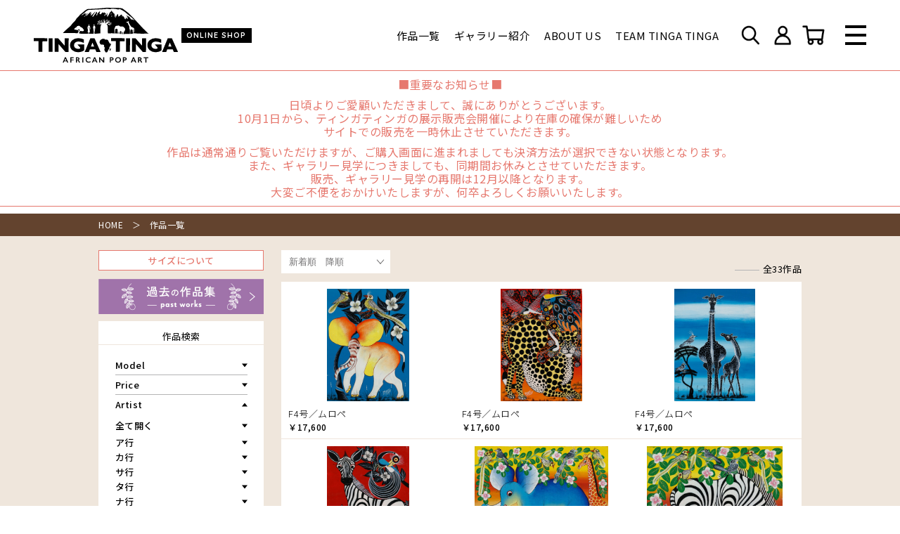

--- FILE ---
content_type: text/html; charset=UTF-8
request_url: https://tingatinga-jp.org/product/?artist=mrope
body_size: 18302
content:
<!DOCTYPE html>
<html lang="ja">
<head>
	<!-- Global site tag (gtag.js) - Google Analytics -->
<script async src="https://www.googletagmanager.com/gtag/js?id=UA-120434188-1"></script>
<script>
  window.dataLayer = window.dataLayer || [];
  function gtag(){dataLayer.push(arguments);}
  gtag('js', new Date());

  gtag('config', 'UA-120434188-1');
</script>
<meta name='robots' content='index, follow, max-image-preview:large, max-snippet:-1, max-video-preview:-1' />
	<style>img:is([sizes="auto" i], [sizes^="auto," i]) { contain-intrinsic-size: 3000px 1500px }</style>
	
	<!-- This site is optimized with the Yoast SEO plugin v26.8 - https://yoast.com/product/yoast-seo-wordpress/ -->
	<title>作品一覧 - ティンガティンガオンラインショップ</title>
	<meta name="description" content="設立当初より現地タンザニアに赴き、ティンガティンガ作品を定期的に購入しています。1,000点を超える作品より、お気に入りの１枚を是非見つけてください。キリマンジャロやバオバブの木、また、たくさんの動物たちに出会えます。" />
	<link rel="canonical" href="https://tingatinga-jp.org/product/" />
	<link rel="next" href="https://tingatinga-jp.org/product/page/2/" />
	<meta property="og:locale" content="ja_JP" />
	<meta property="og:type" content="article" />
	<meta property="og:title" content="作品一覧 - ティンガティンガオンラインショップ" />
	<meta property="og:description" content="設立当初より現地タンザニアに赴き、ティンガティンガ作品を定期的に購入しています。1,000点を超える作品より、お気に入りの１枚を是非見つけてください。キリマンジャロやバオバブの木、また、たくさんの動物たちに出会えます。" />
	<meta property="og:url" content="https://tingatinga-jp.org/product/" />
	<meta property="og:site_name" content="ティンガティンガオンラインショップ" />
	<meta property="article:modified_time" content="2021-09-10T02:32:47+00:00" />
	<meta property="og:image" content="https://tingatinga-jp.org/wp-content/uploads/ogp.jpg" />
	<meta property="og:image:width" content="1200" />
	<meta property="og:image:height" content="630" />
	<meta property="og:image:type" content="image/jpeg" />
	<meta name="twitter:card" content="summary_large_image" />
	<script type="application/ld+json" class="yoast-schema-graph">{"@context":"https://schema.org","@graph":[{"@type":"WebPage","@id":"https://tingatinga-jp.org/product/","url":"https://tingatinga-jp.org/product/","name":"作品一覧 - ティンガティンガオンラインショップ","isPartOf":{"@id":"https://52.194.59.237/#website"},"primaryImageOfPage":{"@id":"https://tingatinga-jp.org/product/#primaryimage"},"image":{"@id":"https://tingatinga-jp.org/product/#primaryimage"},"thumbnailUrl":"https://tingatinga-jp.org/wp-content/uploads/2047.jpg","datePublished":"2021-07-12T02:06:34+00:00","dateModified":"2021-09-10T02:32:47+00:00","description":"設立当初より現地タンザニアに赴き、ティンガティンガ作品を定期的に購入しています。1,000点を超える作品より、お気に入りの１枚を是非見つけてください。キリマンジャロやバオバブの木、また、たくさんの動物たちに出会えます。","breadcrumb":{"@id":"https://tingatinga-jp.org/product/#breadcrumb"},"inLanguage":"ja","potentialAction":[{"@type":"ReadAction","target":["https://tingatinga-jp.org/product/"]}]},{"@type":"ImageObject","inLanguage":"ja","@id":"https://tingatinga-jp.org/product/#primaryimage","url":"https://tingatinga-jp.org/wp-content/uploads/2047.jpg","contentUrl":"https://tingatinga-jp.org/wp-content/uploads/2047.jpg","width":839,"height":1000},{"@type":"BreadcrumbList","@id":"https://tingatinga-jp.org/product/#breadcrumb","itemListElement":[{"@type":"ListItem","position":1,"name":"ホーム","item":"https://52.194.59.237/"},{"@type":"ListItem","position":2,"name":"作品一覧"}]},{"@type":"WebSite","@id":"https://52.194.59.237/#website","url":"https://52.194.59.237/","name":"ティンガティンガオンラインショップ","description":"私たちはティンガティンガを通して、 ティンガティンガアーティストをはじめタンザニアを支援する団体です。","potentialAction":[{"@type":"SearchAction","target":{"@type":"EntryPoint","urlTemplate":"https://52.194.59.237/?s={search_term_string}"},"query-input":{"@type":"PropertyValueSpecification","valueRequired":true,"valueName":"search_term_string"}}],"inLanguage":"ja"}]}</script>
	<!-- / Yoast SEO plugin. -->


<link rel='dns-prefetch' href='//www.googletagmanager.com' />
<link rel="alternate" type="application/rss+xml" title="ティンガティンガオンラインショップ &raquo; 作品 フィード" href="https://tingatinga-jp.org/product/feed/" />
<script type="text/javascript">
/* <![CDATA[ */
window._wpemojiSettings = {"baseUrl":"https:\/\/s.w.org\/images\/core\/emoji\/16.0.1\/72x72\/","ext":".png","svgUrl":"https:\/\/s.w.org\/images\/core\/emoji\/16.0.1\/svg\/","svgExt":".svg","source":{"concatemoji":"https:\/\/tingatinga-jp.org\/wp-includes\/js\/wp-emoji-release.min.js?ver=6.8.3"}};
/*! This file is auto-generated */
!function(s,n){var o,i,e;function c(e){try{var t={supportTests:e,timestamp:(new Date).valueOf()};sessionStorage.setItem(o,JSON.stringify(t))}catch(e){}}function p(e,t,n){e.clearRect(0,0,e.canvas.width,e.canvas.height),e.fillText(t,0,0);var t=new Uint32Array(e.getImageData(0,0,e.canvas.width,e.canvas.height).data),a=(e.clearRect(0,0,e.canvas.width,e.canvas.height),e.fillText(n,0,0),new Uint32Array(e.getImageData(0,0,e.canvas.width,e.canvas.height).data));return t.every(function(e,t){return e===a[t]})}function u(e,t){e.clearRect(0,0,e.canvas.width,e.canvas.height),e.fillText(t,0,0);for(var n=e.getImageData(16,16,1,1),a=0;a<n.data.length;a++)if(0!==n.data[a])return!1;return!0}function f(e,t,n,a){switch(t){case"flag":return n(e,"\ud83c\udff3\ufe0f\u200d\u26a7\ufe0f","\ud83c\udff3\ufe0f\u200b\u26a7\ufe0f")?!1:!n(e,"\ud83c\udde8\ud83c\uddf6","\ud83c\udde8\u200b\ud83c\uddf6")&&!n(e,"\ud83c\udff4\udb40\udc67\udb40\udc62\udb40\udc65\udb40\udc6e\udb40\udc67\udb40\udc7f","\ud83c\udff4\u200b\udb40\udc67\u200b\udb40\udc62\u200b\udb40\udc65\u200b\udb40\udc6e\u200b\udb40\udc67\u200b\udb40\udc7f");case"emoji":return!a(e,"\ud83e\udedf")}return!1}function g(e,t,n,a){var r="undefined"!=typeof WorkerGlobalScope&&self instanceof WorkerGlobalScope?new OffscreenCanvas(300,150):s.createElement("canvas"),o=r.getContext("2d",{willReadFrequently:!0}),i=(o.textBaseline="top",o.font="600 32px Arial",{});return e.forEach(function(e){i[e]=t(o,e,n,a)}),i}function t(e){var t=s.createElement("script");t.src=e,t.defer=!0,s.head.appendChild(t)}"undefined"!=typeof Promise&&(o="wpEmojiSettingsSupports",i=["flag","emoji"],n.supports={everything:!0,everythingExceptFlag:!0},e=new Promise(function(e){s.addEventListener("DOMContentLoaded",e,{once:!0})}),new Promise(function(t){var n=function(){try{var e=JSON.parse(sessionStorage.getItem(o));if("object"==typeof e&&"number"==typeof e.timestamp&&(new Date).valueOf()<e.timestamp+604800&&"object"==typeof e.supportTests)return e.supportTests}catch(e){}return null}();if(!n){if("undefined"!=typeof Worker&&"undefined"!=typeof OffscreenCanvas&&"undefined"!=typeof URL&&URL.createObjectURL&&"undefined"!=typeof Blob)try{var e="postMessage("+g.toString()+"("+[JSON.stringify(i),f.toString(),p.toString(),u.toString()].join(",")+"));",a=new Blob([e],{type:"text/javascript"}),r=new Worker(URL.createObjectURL(a),{name:"wpTestEmojiSupports"});return void(r.onmessage=function(e){c(n=e.data),r.terminate(),t(n)})}catch(e){}c(n=g(i,f,p,u))}t(n)}).then(function(e){for(var t in e)n.supports[t]=e[t],n.supports.everything=n.supports.everything&&n.supports[t],"flag"!==t&&(n.supports.everythingExceptFlag=n.supports.everythingExceptFlag&&n.supports[t]);n.supports.everythingExceptFlag=n.supports.everythingExceptFlag&&!n.supports.flag,n.DOMReady=!1,n.readyCallback=function(){n.DOMReady=!0}}).then(function(){return e}).then(function(){var e;n.supports.everything||(n.readyCallback(),(e=n.source||{}).concatemoji?t(e.concatemoji):e.wpemoji&&e.twemoji&&(t(e.twemoji),t(e.wpemoji)))}))}((window,document),window._wpemojiSettings);
/* ]]> */
</script>
<style id='wp-emoji-styles-inline-css' type='text/css'>

	img.wp-smiley, img.emoji {
		display: inline !important;
		border: none !important;
		box-shadow: none !important;
		height: 1em !important;
		width: 1em !important;
		margin: 0 0.07em !important;
		vertical-align: -0.1em !important;
		background: none !important;
		padding: 0 !important;
	}
</style>
<link rel='stylesheet' id='wp-block-library-css' href='https://tingatinga-jp.org/wp-includes/css/dist/block-library/style.min.css?ver=6.8.3' type='text/css' media='all' />
<style id='classic-theme-styles-inline-css' type='text/css'>
/*! This file is auto-generated */
.wp-block-button__link{color:#fff;background-color:#32373c;border-radius:9999px;box-shadow:none;text-decoration:none;padding:calc(.667em + 2px) calc(1.333em + 2px);font-size:1.125em}.wp-block-file__button{background:#32373c;color:#fff;text-decoration:none}
</style>
<style id='global-styles-inline-css' type='text/css'>
:root{--wp--preset--aspect-ratio--square: 1;--wp--preset--aspect-ratio--4-3: 4/3;--wp--preset--aspect-ratio--3-4: 3/4;--wp--preset--aspect-ratio--3-2: 3/2;--wp--preset--aspect-ratio--2-3: 2/3;--wp--preset--aspect-ratio--16-9: 16/9;--wp--preset--aspect-ratio--9-16: 9/16;--wp--preset--color--black: #000000;--wp--preset--color--cyan-bluish-gray: #abb8c3;--wp--preset--color--white: #ffffff;--wp--preset--color--pale-pink: #f78da7;--wp--preset--color--vivid-red: #cf2e2e;--wp--preset--color--luminous-vivid-orange: #ff6900;--wp--preset--color--luminous-vivid-amber: #fcb900;--wp--preset--color--light-green-cyan: #7bdcb5;--wp--preset--color--vivid-green-cyan: #00d084;--wp--preset--color--pale-cyan-blue: #8ed1fc;--wp--preset--color--vivid-cyan-blue: #0693e3;--wp--preset--color--vivid-purple: #9b51e0;--wp--preset--gradient--vivid-cyan-blue-to-vivid-purple: linear-gradient(135deg,rgba(6,147,227,1) 0%,rgb(155,81,224) 100%);--wp--preset--gradient--light-green-cyan-to-vivid-green-cyan: linear-gradient(135deg,rgb(122,220,180) 0%,rgb(0,208,130) 100%);--wp--preset--gradient--luminous-vivid-amber-to-luminous-vivid-orange: linear-gradient(135deg,rgba(252,185,0,1) 0%,rgba(255,105,0,1) 100%);--wp--preset--gradient--luminous-vivid-orange-to-vivid-red: linear-gradient(135deg,rgba(255,105,0,1) 0%,rgb(207,46,46) 100%);--wp--preset--gradient--very-light-gray-to-cyan-bluish-gray: linear-gradient(135deg,rgb(238,238,238) 0%,rgb(169,184,195) 100%);--wp--preset--gradient--cool-to-warm-spectrum: linear-gradient(135deg,rgb(74,234,220) 0%,rgb(151,120,209) 20%,rgb(207,42,186) 40%,rgb(238,44,130) 60%,rgb(251,105,98) 80%,rgb(254,248,76) 100%);--wp--preset--gradient--blush-light-purple: linear-gradient(135deg,rgb(255,206,236) 0%,rgb(152,150,240) 100%);--wp--preset--gradient--blush-bordeaux: linear-gradient(135deg,rgb(254,205,165) 0%,rgb(254,45,45) 50%,rgb(107,0,62) 100%);--wp--preset--gradient--luminous-dusk: linear-gradient(135deg,rgb(255,203,112) 0%,rgb(199,81,192) 50%,rgb(65,88,208) 100%);--wp--preset--gradient--pale-ocean: linear-gradient(135deg,rgb(255,245,203) 0%,rgb(182,227,212) 50%,rgb(51,167,181) 100%);--wp--preset--gradient--electric-grass: linear-gradient(135deg,rgb(202,248,128) 0%,rgb(113,206,126) 100%);--wp--preset--gradient--midnight: linear-gradient(135deg,rgb(2,3,129) 0%,rgb(40,116,252) 100%);--wp--preset--font-size--small: 13px;--wp--preset--font-size--medium: 20px;--wp--preset--font-size--large: 36px;--wp--preset--font-size--x-large: 42px;--wp--preset--spacing--20: 0.44rem;--wp--preset--spacing--30: 0.67rem;--wp--preset--spacing--40: 1rem;--wp--preset--spacing--50: 1.5rem;--wp--preset--spacing--60: 2.25rem;--wp--preset--spacing--70: 3.38rem;--wp--preset--spacing--80: 5.06rem;--wp--preset--shadow--natural: 6px 6px 9px rgba(0, 0, 0, 0.2);--wp--preset--shadow--deep: 12px 12px 50px rgba(0, 0, 0, 0.4);--wp--preset--shadow--sharp: 6px 6px 0px rgba(0, 0, 0, 0.2);--wp--preset--shadow--outlined: 6px 6px 0px -3px rgba(255, 255, 255, 1), 6px 6px rgba(0, 0, 0, 1);--wp--preset--shadow--crisp: 6px 6px 0px rgba(0, 0, 0, 1);}:where(.is-layout-flex){gap: 0.5em;}:where(.is-layout-grid){gap: 0.5em;}body .is-layout-flex{display: flex;}.is-layout-flex{flex-wrap: wrap;align-items: center;}.is-layout-flex > :is(*, div){margin: 0;}body .is-layout-grid{display: grid;}.is-layout-grid > :is(*, div){margin: 0;}:where(.wp-block-columns.is-layout-flex){gap: 2em;}:where(.wp-block-columns.is-layout-grid){gap: 2em;}:where(.wp-block-post-template.is-layout-flex){gap: 1.25em;}:where(.wp-block-post-template.is-layout-grid){gap: 1.25em;}.has-black-color{color: var(--wp--preset--color--black) !important;}.has-cyan-bluish-gray-color{color: var(--wp--preset--color--cyan-bluish-gray) !important;}.has-white-color{color: var(--wp--preset--color--white) !important;}.has-pale-pink-color{color: var(--wp--preset--color--pale-pink) !important;}.has-vivid-red-color{color: var(--wp--preset--color--vivid-red) !important;}.has-luminous-vivid-orange-color{color: var(--wp--preset--color--luminous-vivid-orange) !important;}.has-luminous-vivid-amber-color{color: var(--wp--preset--color--luminous-vivid-amber) !important;}.has-light-green-cyan-color{color: var(--wp--preset--color--light-green-cyan) !important;}.has-vivid-green-cyan-color{color: var(--wp--preset--color--vivid-green-cyan) !important;}.has-pale-cyan-blue-color{color: var(--wp--preset--color--pale-cyan-blue) !important;}.has-vivid-cyan-blue-color{color: var(--wp--preset--color--vivid-cyan-blue) !important;}.has-vivid-purple-color{color: var(--wp--preset--color--vivid-purple) !important;}.has-black-background-color{background-color: var(--wp--preset--color--black) !important;}.has-cyan-bluish-gray-background-color{background-color: var(--wp--preset--color--cyan-bluish-gray) !important;}.has-white-background-color{background-color: var(--wp--preset--color--white) !important;}.has-pale-pink-background-color{background-color: var(--wp--preset--color--pale-pink) !important;}.has-vivid-red-background-color{background-color: var(--wp--preset--color--vivid-red) !important;}.has-luminous-vivid-orange-background-color{background-color: var(--wp--preset--color--luminous-vivid-orange) !important;}.has-luminous-vivid-amber-background-color{background-color: var(--wp--preset--color--luminous-vivid-amber) !important;}.has-light-green-cyan-background-color{background-color: var(--wp--preset--color--light-green-cyan) !important;}.has-vivid-green-cyan-background-color{background-color: var(--wp--preset--color--vivid-green-cyan) !important;}.has-pale-cyan-blue-background-color{background-color: var(--wp--preset--color--pale-cyan-blue) !important;}.has-vivid-cyan-blue-background-color{background-color: var(--wp--preset--color--vivid-cyan-blue) !important;}.has-vivid-purple-background-color{background-color: var(--wp--preset--color--vivid-purple) !important;}.has-black-border-color{border-color: var(--wp--preset--color--black) !important;}.has-cyan-bluish-gray-border-color{border-color: var(--wp--preset--color--cyan-bluish-gray) !important;}.has-white-border-color{border-color: var(--wp--preset--color--white) !important;}.has-pale-pink-border-color{border-color: var(--wp--preset--color--pale-pink) !important;}.has-vivid-red-border-color{border-color: var(--wp--preset--color--vivid-red) !important;}.has-luminous-vivid-orange-border-color{border-color: var(--wp--preset--color--luminous-vivid-orange) !important;}.has-luminous-vivid-amber-border-color{border-color: var(--wp--preset--color--luminous-vivid-amber) !important;}.has-light-green-cyan-border-color{border-color: var(--wp--preset--color--light-green-cyan) !important;}.has-vivid-green-cyan-border-color{border-color: var(--wp--preset--color--vivid-green-cyan) !important;}.has-pale-cyan-blue-border-color{border-color: var(--wp--preset--color--pale-cyan-blue) !important;}.has-vivid-cyan-blue-border-color{border-color: var(--wp--preset--color--vivid-cyan-blue) !important;}.has-vivid-purple-border-color{border-color: var(--wp--preset--color--vivid-purple) !important;}.has-vivid-cyan-blue-to-vivid-purple-gradient-background{background: var(--wp--preset--gradient--vivid-cyan-blue-to-vivid-purple) !important;}.has-light-green-cyan-to-vivid-green-cyan-gradient-background{background: var(--wp--preset--gradient--light-green-cyan-to-vivid-green-cyan) !important;}.has-luminous-vivid-amber-to-luminous-vivid-orange-gradient-background{background: var(--wp--preset--gradient--luminous-vivid-amber-to-luminous-vivid-orange) !important;}.has-luminous-vivid-orange-to-vivid-red-gradient-background{background: var(--wp--preset--gradient--luminous-vivid-orange-to-vivid-red) !important;}.has-very-light-gray-to-cyan-bluish-gray-gradient-background{background: var(--wp--preset--gradient--very-light-gray-to-cyan-bluish-gray) !important;}.has-cool-to-warm-spectrum-gradient-background{background: var(--wp--preset--gradient--cool-to-warm-spectrum) !important;}.has-blush-light-purple-gradient-background{background: var(--wp--preset--gradient--blush-light-purple) !important;}.has-blush-bordeaux-gradient-background{background: var(--wp--preset--gradient--blush-bordeaux) !important;}.has-luminous-dusk-gradient-background{background: var(--wp--preset--gradient--luminous-dusk) !important;}.has-pale-ocean-gradient-background{background: var(--wp--preset--gradient--pale-ocean) !important;}.has-electric-grass-gradient-background{background: var(--wp--preset--gradient--electric-grass) !important;}.has-midnight-gradient-background{background: var(--wp--preset--gradient--midnight) !important;}.has-small-font-size{font-size: var(--wp--preset--font-size--small) !important;}.has-medium-font-size{font-size: var(--wp--preset--font-size--medium) !important;}.has-large-font-size{font-size: var(--wp--preset--font-size--large) !important;}.has-x-large-font-size{font-size: var(--wp--preset--font-size--x-large) !important;}
:where(.wp-block-post-template.is-layout-flex){gap: 1.25em;}:where(.wp-block-post-template.is-layout-grid){gap: 1.25em;}
:where(.wp-block-columns.is-layout-flex){gap: 2em;}:where(.wp-block-columns.is-layout-grid){gap: 2em;}
:root :where(.wp-block-pullquote){font-size: 1.5em;line-height: 1.6;}
</style>
<link rel='stylesheet' id='woocommerce-layout-css' href='https://tingatinga-jp.org/wp-content/plugins/woocommerce/assets/css/woocommerce-layout.css?ver=10.4.3' type='text/css' media='all' />
<link rel='stylesheet' id='woocommerce-smallscreen-css' href='https://tingatinga-jp.org/wp-content/plugins/woocommerce/assets/css/woocommerce-smallscreen.css?ver=10.4.3' type='text/css' media='only screen and (max-width: 768px)' />
<link rel='stylesheet' id='woocommerce-general-css' href='https://tingatinga-jp.org/wp-content/plugins/woocommerce/assets/css/woocommerce.css?ver=10.4.3' type='text/css' media='all' />
<style id='woocommerce-inline-inline-css' type='text/css'>
.woocommerce form .form-row .required { visibility: visible; }
</style>
<link rel='stylesheet' id='wp-members-css' href='https://tingatinga-jp.org/wp-content/plugins/wp-members/assets/css/forms/generic-no-float.min.css?ver=3.4.6' type='text/css' media='all' />
<script type="text/javascript" src="https://tingatinga-jp.org/wp-includes/js/jquery/jquery.min.js?ver=3.7.1" id="jquery-core-js"></script>
<script type="text/javascript" src="https://tingatinga-jp.org/wp-includes/js/jquery/jquery-migrate.min.js?ver=3.4.1" id="jquery-migrate-js"></script>
<script type="text/javascript" id="google-analytics-opt-out-js-after">
/* <![CDATA[ */
			var gaProperty = 'G-TVZKPERTMR';
			var disableStr = 'ga-disable-' + gaProperty;
			if ( document.cookie.indexOf( disableStr + '=true' ) > -1 ) {
				window[disableStr] = true;
			}
			function gaOptout() {
				document.cookie = disableStr + '=true; expires=Thu, 31 Dec 2099 23:59:59 UTC; path=/';
				window[disableStr] = true;
			}
/* ]]> */
</script>
<script type="text/javascript" src="https://www.googletagmanager.com/gtag/js?id=G-TVZKPERTMR" id="google-tag-manager-js"></script>
<script type="text/javascript" id="google-tag-manager-js-after">
/* <![CDATA[ */
		window.dataLayer = window.dataLayer || [];
		function gtag(){dataLayer.push(arguments);}
		gtag('js', new Date());
		gtag('set', 'developer_id.dOGY3NW', true);

		gtag('config', 'G-TVZKPERTMR', {
			'allow_google_signals': false,
			'link_attribution': false,
			'anonymize_ip': false,
			'linker':{
				'domains': [],
				'allow_incoming': false,
			},
			'custom_map': {
				'dimension1': 'logged_in'
			},
			'logged_in': 'no'
		} );

		
		
/* ]]> */
</script>
<script type="text/javascript" src="https://tingatinga-jp.org/wp-content/plugins/woocommerce/assets/js/jquery-blockui/jquery.blockUI.min.js?ver=2.7.0-wc.10.4.3" id="wc-jquery-blockui-js" defer="defer" data-wp-strategy="defer"></script>
<script type="text/javascript" id="wc-add-to-cart-js-extra">
/* <![CDATA[ */
var wc_add_to_cart_params = {"ajax_url":"\/wp-admin\/admin-ajax.php","wc_ajax_url":"\/?wc-ajax=%%endpoint%%","i18n_view_cart":"\u304a\u8cb7\u3044\u7269\u30ab\u30b4\u3092\u8868\u793a","cart_url":"https:\/\/tingatinga-jp.org\/cart\/","is_cart":"","cart_redirect_after_add":"no"};
/* ]]> */
</script>
<script type="text/javascript" src="https://tingatinga-jp.org/wp-content/plugins/woocommerce/assets/js/frontend/add-to-cart.min.js?ver=10.4.3" id="wc-add-to-cart-js" defer="defer" data-wp-strategy="defer"></script>
<script type="text/javascript" src="https://tingatinga-jp.org/wp-content/plugins/woocommerce/assets/js/js-cookie/js.cookie.min.js?ver=2.1.4-wc.10.4.3" id="wc-js-cookie-js" defer="defer" data-wp-strategy="defer"></script>
<script type="text/javascript" id="woocommerce-js-extra">
/* <![CDATA[ */
var woocommerce_params = {"ajax_url":"\/wp-admin\/admin-ajax.php","wc_ajax_url":"\/?wc-ajax=%%endpoint%%","i18n_password_show":"\u30d1\u30b9\u30ef\u30fc\u30c9\u3092\u8868\u793a","i18n_password_hide":"\u30d1\u30b9\u30ef\u30fc\u30c9\u3092\u96a0\u3059"};
/* ]]> */
</script>
<script type="text/javascript" src="https://tingatinga-jp.org/wp-content/plugins/woocommerce/assets/js/frontend/woocommerce.min.js?ver=10.4.3" id="woocommerce-js" defer="defer" data-wp-strategy="defer"></script>
<script type="text/javascript" id="favorites-js-extra">
/* <![CDATA[ */
var favorites_data = {"ajaxurl":"https:\/\/tingatinga-jp.org\/wp-admin\/admin-ajax.php","nonce":"840b3d28ac","favorite":"<i class=\"icon favorite_icon\"><\/i>","favorited":"<i class=\"icon favorite_icon on\"><\/i>","includecount":"","indicate_loading":"","loading_text":"Loading","loading_image":"","loading_image_active":"","loading_image_preload":"","cache_enabled":"1","button_options":{"button_type":"custom","custom_colors":false,"box_shadow":false,"include_count":false,"default":{"background_default":false,"border_default":false,"text_default":false,"icon_default":false,"count_default":false},"active":{"background_active":false,"border_active":false,"text_active":false,"icon_active":false,"count_active":false}},"authentication_modal_content":"<p>Please login to add favorites.<\/p><p><a href=\"#\" data-favorites-modal-close>Dismiss this notice<\/a><\/p>","authentication_redirect":"","dev_mode":"","logged_in":"","user_id":"0","authentication_redirect_url":"https:\/\/tingatinga-jp.org\/wp-login.php"};
/* ]]> */
</script>
<script type="text/javascript" src="https://tingatinga-jp.org/wp-content/plugins/favorites/assets/js/favorites.min.js?ver=2.3.2" id="favorites-js"></script>
<link rel="https://api.w.org/" href="https://tingatinga-jp.org/wp-json/" /><link rel="EditURI" type="application/rsd+xml" title="RSD" href="https://tingatinga-jp.org/xmlrpc.php?rsd" />
<meta name="generator" content="WordPress 6.8.3" />
<meta name="generator" content="WooCommerce 10.4.3" />
<script type="text/javascript">
	window._se_plugin_version = '8.1.9';
</script>
	<noscript><style>.woocommerce-product-gallery{ opacity: 1 !important; }</style></noscript>
	<noscript><style>.lazyload[data-src]{display:none !important;}</style></noscript><style>.lazyload{background-image:none !important;}.lazyload:before{background-image:none !important;}</style><meta charset="utf-8">
<meta http-equiv="X-UA-Compatible" content="IE=edge">
<meta name="viewport" content="width=device-width, initial-scale=1.0">
<title><?php/*
function h_title(){
  if(is_page('') || is_single('') || is_archive('')){wp_title('｜', true, 'right');}
  elseif(is_404('')){echo 'お探しのページはございません｜';}
}
h_title(); bloginfo('name');*/
?></title>
<meta name="description" content="私たちはティンガティンガを通して、 ティンガティンガアーティストをはじめタンザニアを支援する団体です。">
<link rel="stylesheet" type="text/css" href="https://tingatinga-jp.org/wp-content/themes/tingatinga/css/swiper.min.css" media="all">
<link rel="stylesheet" type="text/css" href="https://tingatinga-jp.org/wp-content/themes/tingatinga/css/style.css" media="all">
<link rel="shortcut icon" href="https://tingatinga-jp.org/wp-content/themes/tingatinga/img/favicon.png">
<link rel="preconnect" href="https://fonts.googleapis.com">
<link rel="preconnect" href="https://fonts.gstatic.com" crossorigin>
<link href="https://fonts.googleapis.com/css2?family=Noto+Sans+JP:wght@300;400;500;700&family=Quicksand:wght@700&display=swap" rel="stylesheet">
</head>
<body>
<script data-cfasync="false">var ewww_webp_supported=false;</script>
  <header id="main_header">
    <input type="checkbox" id="menu_switch" style="display:none;">
    <div class="wrapper">
      <div class="header">
        <div class="logo">
          <a href="https://tingatinga-jp.org/"><img src="https://tingatinga-jp.org/wp-content/themes/tingatinga/img/logo_b.svg" alt="ティンガティンガオンラインショップ"></a>
          <p>ONLINE SHOP</p>
        </div>
                <ul class="nav_ul pc">
          <li class="nav_li"><a href="https://tingatinga-jp.org/product/">作品一覧</a></li>
          <li class="nav_li"><a href="https://tingatinga-jp.org/gallery/">ギャラリー紹介</a></li>
          <li class="nav_li"><a href="https://tingatinga-jp.org/about/">ABOUT US</a></li>
          <li class="nav_li"><a href="https://tingatinga-jp.org/ttt/">TEAM TINGA TINGA</a></li>
        </ul>
        <div class="icon_box">
          <label class="icon_link" for="search_switch">
            <img src="[data-uri]" alt="検索" data-src="https://tingatinga-jp.org/wp-content/themes/tingatinga/img/icon_search_b.png" loading="lazy" class="lazyload"><noscript><img src="https://tingatinga-jp.org/wp-content/themes/tingatinga/img/icon_search_b.png" alt="検索" data-eio="l"></noscript>
          </label>
          <a class="icon_link pc" href="https://tingatinga-jp.org/my_page/">
            <img src="[data-uri]" alt="ログイン" data-src="https://tingatinga-jp.org/wp-content/themes/tingatinga/img/icon_mypage_b.png" loading="lazy" class="lazyload"><noscript><img src="https://tingatinga-jp.org/wp-content/themes/tingatinga/img/icon_mypage_b.png" alt="ログイン" data-eio="l"></noscript>
                          <!--span>ログイン</span-->
                      </a>
          <a class="icon_link" href="https://tingatinga-jp.org/cart/">
            <img src="[data-uri]" alt="カート" data-src="https://tingatinga-jp.org/wp-content/themes/tingatinga/img/icon_cart_b.png" loading="lazy" class="lazyload"><noscript><img src="https://tingatinga-jp.org/wp-content/themes/tingatinga/img/icon_cart_b.png" alt="カート" data-eio="l"></noscript>
            <!--span>カート</span-->
          </a>
        </div>
        <label class="menu_switch" for="menu_switch"><span></span></label>
      </div>
    </div>
    <div class="menu_detail">
      <div class="wrapper">
        <div class="detail_head">
          <div class="logo">
            <a href="https://tingatinga-jp.org/"><img src="[data-uri]" alt="ティンガティンガオンラインショップ" data-src="https://tingatinga-jp.org/wp-content/themes/tingatinga/img/logo_w.svg" class="lazyload"><noscript><img src="https://tingatinga-jp.org/wp-content/themes/tingatinga/img/logo_w.svg" alt="ティンガティンガオンラインショップ" data-eio="l"></noscript></a>
            <p>ONLINE SHOP</p>
          </div>
          <div class="icon_box">
            <a class="icon_link pc" href="https://tingatinga-jp.org/my_page/">
              <img src="[data-uri]" alt="ログイン" data-src="https://tingatinga-jp.org/wp-content/themes/tingatinga/img/icon_mypage_w.png" loading="lazy" class="lazyload"><noscript><img src="https://tingatinga-jp.org/wp-content/themes/tingatinga/img/icon_mypage_w.png" alt="ログイン" data-eio="l"></noscript>
                              <!--span>ログイン</span-->
                          </a>
            <a class="icon_link" href="https://tingatinga-jp.org/cart/">
              <img src="[data-uri]" alt="カート" data-src="https://tingatinga-jp.org/wp-content/themes/tingatinga/img/icon_cart_w.png" loading="lazy" class="lazyload"><noscript><img src="https://tingatinga-jp.org/wp-content/themes/tingatinga/img/icon_cart_w.png" alt="カート" data-eio="l"></noscript>
              <!--span>カート</span-->
            </a>
          </div>
        </div>
        <div class="detail_flex">
          <ul class="nav_ul">
            <li class="nav_li first"><a href="https://tingatinga-jp.org/">HOME</a></li>
            <li class="nav_li first"><a href="https://tingatinga-jp.org/product/">作品一覧</a></li>
            <li class="nav_li first"><a href="https://tingatinga-jp.org/gallery/">ギャラリー紹介</a></li>
            <li class="nav_li first"><a href="https://tingatinga-jp.org/about/">ABOUT US</a></li>
            <li class="nav_li first"><a href="https://tingatinga-jp.org/ttt/">TEAM TINGA TINGA</a></li>
          </ul>
          <ul class="nav_ul">
            <li class="nav_li"><a href="https://tingatinga-jp.org/commercial_transaction/">特定商取引法に基づく表記</a></li>
            <li class="nav_li"><a href="https://tingatinga-jp.org/privacy_policy/">個人情報の取り扱い</a></li>
            <li class="nav_li sub pc"><a href="https://tingatinga-jp.org/privacy_policy#policy_intro">- プライバシーポリシー</a></li>
            <li class="nav_li sub pc"><a href="https://tingatinga-jp.org/privacy_policy#policy_purpose">- 当法人ウェブサイトご利用に際して</a></li>
            <li class="nav_li"><a href="https://tingatinga-jp.org/order/">ご注文方法</a></li>
            <li class="nav_li sub pc"><a href="https://tingatinga-jp.org/order#order01">- ご購入について</a></li>
            <li class="nav_li sub pc"><a href="https://tingatinga-jp.org/order#order02">- 注意事項</a></li>
            <li class="nav_li sub pc"><a href="https://tingatinga-jp.org/order#order03">- お支払い方法</a></li>
            <li class="nav_li sub pc"><a href="https://tingatinga-jp.org/order#order04">- 梱包について</a></li>
            <li class="nav_li sub pc"><a href="https://tingatinga-jp.org/order#order05">- 配送について</a></li>
            <li class="nav_li sub pc"><a href="https://tingatinga-jp.org/order#order06">- 返品・交換</a></li>
            <li class="nav_li sub pc"><a href="https://tingatinga-jp.org/order#order07">- 木枠張りの額装について</a></li>
            <li class="nav_li sub pc"><a href="https://tingatinga-jp.org/order#order08">- 会員登録</a></li>
            <li class="nav_li sp"><a href="https://tingatinga-jp.org/contact/">お問い合わせ</a></li>
          </ul>
          <ul class="nav_ul pc">
            <li class="nav_li"><a href="https://tingatinga-jp.org/contact/">お問い合わせ</a></li>
            <li class="nav_li sub"><a href="https://tingatinga-jp.org/contact#contact01">- ギャラリーの予約について</a></li>
                        <li class="nav_li sub"><a href="https://tingatinga-jp.org/contact#contact03">- お問い合わせフォーム</a></li>
          </ul>
          <a class="icon_link_sp sp" href="https://tingatinga-jp.org/my_page/">
            <img src="[data-uri]" alt="ログイン" data-src="https://tingatinga-jp.org/wp-content/themes/tingatinga/img/icon_mypage_w.png" loading="lazy" class="lazyload"><noscript><img src="https://tingatinga-jp.org/wp-content/themes/tingatinga/img/icon_mypage_w.png" alt="ログイン" data-eio="l"></noscript>
                          <!--span>ログイン</span-->
                      </a>
        </div>
      </div>
    </div>
    <input type="checkbox" id="search_switch" style="display:none;">
    <div class="header_search">
      <div class="wrapper">
        <div class="search_box">
          <form id="form" action="https://tingatinga-jp.org" method="get">
  <button type="submit" id="s-btn-area"><img src="[data-uri]" alt="検索" data-src="https://tingatinga-jp.org/wp-content/themes/tingatinga/img/icon_search_b.png" loading="lazy" class="lazyload"><noscript><img src="https://tingatinga-jp.org/wp-content/themes/tingatinga/img/icon_search_b.png" alt="検索" data-eio="l"></noscript></button>
  <input id="s-box" name="s" type="text" placeholder="SEARCH...">
</form>          <label class="search_close" for="search_switch"></label>
        </div>
      </div>
    </div>
    
    <div class="header_notice">
      <div class="wrapper">
        <p>■重要なお知らせ■</p>
        <p>日頃よりご愛顧いただきまして、誠にありがとうございます。<br>10月1日から、ティンガティンガの展示販売会開催により在庫の確保が難しいため<br class="pc">サイトでの販売を一時休止させていただきます。</p>
        <p>作品は通常通りご覧いただけますが、ご購入画面に進まれましても決済方法が選択できない状態となります。<br>また、ギャラリー見学につきましても、同期間お休みとさせていただきます。<br>販売、ギャラリー見学の再開は12月以降となります。<br>大変ご不便をおかけいたしますが、何卒よろしくお願いいたします。</p>
      </div>
      <style>
      .form-row.place-order{display: none;}
      </style>
    </div>
    
  </header><main id="page-product">
  <div id="breadcrumb">
        <nav class="woocommerce-breadcrumb" aria-label="Breadcrumb"><a href="https://tingatinga-jp.org">HOME</a>　＞　作品一覧</nav>      </div>
  <section id="product_list" class="">
    <div class="wrapper">
      <div class="container">
        <div class="sidebar">
          <a class="about_size_scr pc" href="#about_size">サイズについて</a>
          <div class="past_banner pc">
                        <a href="https://tingatinga-jp.org/product/?stock=outofstock"><img src="[data-uri]" alt="過去の作品集" data-src="https://tingatinga-jp.org/wp-content/themes/tingatinga/img/product_past.jpg" loading="lazy" class="lazyload"><noscript><img src="https://tingatinga-jp.org/wp-content/themes/tingatinga/img/product_past.jpg" alt="過去の作品集" data-eio="l"></noscript></a>
                      </div>
          <input type="checkbox" id="product_top" style="display:none;">
          <label class="side_search_top" for="product_top">作品検索</label>
          <div class="side_search">
            <input type="checkbox" id="product_sw_model" style="display:none;">
            <label class="product_switch" for="product_sw_model">Model</label>
            <ul class="category_ul">
              <li><input id="model0" type="checkbox" name="model" value="fishing"><label class="product_label" for="model0">漁</label></li><li><input id="model1" type="checkbox" name="model" value="music"><label class="product_label" for="model1">音楽</label></li><li><input id="model2" type="checkbox" name="model" value="blue-sky"><label class="product_label" for="model2">青空</label></li><li><input id="model3" type="checkbox" name="model" value="sunrise"><label class="product_label" for="model3">朝焼け</label></li><li><input id="model4" type="checkbox" name="model" value="africa"><label class="product_label" for="model4">アフリカ</label></li><li><input id="model5" type="checkbox" name="model" value="african-antelope"><label class="product_label" for="model5">アフリカレイヨウ</label></li><li><input id="model6" type="checkbox" name="model" value="house"><label class="product_label" for="model6">家</label></li><li><input id="model7" type="checkbox" name="model" value="boar"><label class="product_label" for="model7">イノシシ</label></li><li><input id="model8" type="checkbox" name="model" value="warthogs"><label class="product_label" for="model8">イボイノシシ</label></li><li><input id="model9" type="checkbox" name="model" value="dolphin"><label class="product_label" for="model9">イルカ</label></li><li><input id="model10" type="checkbox" name="model" value="impala"><label class="product_label" for="model10">インパラ</label></li><li><input id="model11" type="checkbox" name="model" value="rabbit"><label class="product_label" for="model11">うさぎ</label></li><li><input id="model12" type="checkbox" name="model" value="festival"><label class="product_label" for="model12">お祭り</label></li><li><input id="model13" type="checkbox" name="model" value="hide-and-seek"><label class="product_label" for="model13">かくれんぼ</label></li><li><input id="model14" type="checkbox" name="model" value="family"><label class="product_label" for="model14">家族-親子</label></li><li><input id="model15" type="checkbox" name="model" value="cashew-nuts"><label class="product_label" for="model15">カシューナッツの木</label></li><li><input id="model16" type="checkbox" name="model" value="couple"><label class="product_label" for="model16">カップル</label></li><li><input id="model17" type="checkbox" name="model" value="hippo"><label class="product_label" for="model17">カバ</label></li><li><input id="model18" type="checkbox" name="model" value="turtle"><label class="product_label" for="model18">カメ</label></li><li><input id="model19" type="checkbox" name="model" value="cameleon"><label class="product_label" for="model19">カメレオン</label></li><li><input id="model20" type="checkbox" name="model" value="tree"><label class="product_label" for="model20">木</label></li><li><input id="model21" type="checkbox" name="model" value="giraffe"><label class="product_label" for="model21">キリン</label></li><li><input id="model22" type="checkbox" name="model" value="kilimanjaro"><label class="product_label" for="model22">キリマンジャロ</label></li><li><input id="model23" type="checkbox" name="model" value="peacock"><label class="product_label" for="model23">孔雀</label></li><li><input id="model24" type="checkbox" name="model" value="rhinoceros"><label class="product_label" for="model24">サイ</label></li><li><input id="model25" type="checkbox" name="model" value="school-of-fish"><label class="product_label" for="model25">魚の群れ</label></li><li><input id="model26" type="checkbox" name="model" value="cherry-blossoms"><label class="product_label" for="model26">桜</label></li><li><input id="model27" type="checkbox" name="model" value="monkey"><label class="product_label" for="model27">サル</label></li><li><input id="model28" type="checkbox" name="model" value="zebra"><label class="product_label" for="model28">シマウマ</label></li><li><input id="model29" type="checkbox" name="model" value="elephant"><label class="product_label" for="model29">ゾウ</label></li><li><input id="model30" type="checkbox" name="model" value="tanzania"><label class="product_label" for="model30">タンザニア</label></li><li><input id="model31" type="checkbox" name="model" value="a-woman-in-tanzania"><label class="product_label" for="model31">タンザニアの女性</label></li><li><input id="model32" type="checkbox" name="model" value="cheetah"><label class="product_label" for="model32">チーター</label></li><li><input id="model33" type="checkbox" name="model" value="butterfly"><label class="product_label" for="model33">蝶</label></li><li><input id="model34" type="checkbox" name="model" value="chimpanzee"><label class="product_label" for="model34">チンパンジー</label></li><li><input id="model35" type="checkbox" name="model" value="animals"><label class="product_label" for="model35">動物たち</label></li><li><input id="model36" type="checkbox" name="model" value="bird"><label class="product_label" for="model36">鳥</label></li><li><input id="model37" type="checkbox" name="model" value="lizard"><label class="product_label" for="model37">トカゲ</label></li><li><input id="model38" type="checkbox" name="model" value="dragonfly"><label class="product_label" for="model38">トンボ</label></li><li><input id="model39" type="checkbox" name="model" value="daily-life"><label class="product_label" for="model39">日常</label></li><li><input id="model40" type="checkbox" name="model" value="chicken"><label class="product_label" for="model40">ニワトリ</label></li><li><input id="model41" type="checkbox" name="model" value="baobab"><label class="product_label" for="model41">バオバブの木</label></li><li><input id="model42" type="checkbox" name="model" value="buffalo"><label class="product_label" for="model42">バッファロー</label></li><li><input id="model43" type="checkbox" name="model" value="flower"><label class="product_label" for="model43">花</label></li><li><input id="model44" type="checkbox" name="model" value="panther"><label class="product_label" for="model44">ヒョウ</label></li><li><input id="model45" type="checkbox" name="model" value="owl"><label class="product_label" for="model45">フクロウ</label></li><li><input id="model46" type="checkbox" name="model" value="grape"><label class="product_label" for="model46">ブドウの木</label></li><li><input id="model47" type="checkbox" name="model" value="flamingo"><label class="product_label" for="model47">フラミンゴ</label></li><li><input id="model48" type="checkbox" name="model" value="starry-sky"><label class="product_label" for="model48">星空</label></li><li><input id="model49" type="checkbox" name="model" value="market"><label class="product_label" for="model49">マーケット</label></li><li><input id="model50" type="checkbox" name="model" value="masai"><label class="product_label" for="model50">マサイ</label></li><li><input id="model51" type="checkbox" name="model" value="mango-tree"><label class="product_label" for="model51">マンゴーの木</label></li><li><input id="model52" type="checkbox" name="model" value="bathing"><label class="product_label" for="model52">水浴び</label></li><li><input id="model53" type="checkbox" name="model" value="lake"><label class="product_label" for="model53">湖</label></li><li><input id="model54" type="checkbox" name="model" value="sunset"><label class="product_label" for="model54">夕日</label></li><li><input id="model55" type="checkbox" name="model" value="lion"><label class="product_label" for="model55">ライオン</label></li><li><input id="model56" type="checkbox" name="model" value="alligator"><label class="product_label" for="model56">ワニ</label></li>            </ul>
                        <input type="checkbox" id="product_sw_price" style="display:none;">
            <label class="product_switch" for="product_sw_price">Price</label>
            <ul class="category_ul">
              <li><input id="price01" type="radio" name="price" value="0-10000"><label class="product_label" for="price01">～￥10,000</label></li>
              <li><input id="price02" type="radio" name="price" value="10001-20000"><label class="product_label" for="price02">￥10,001～20,000</label></li>
              <li><input id="price03" type="radio" name="price" value="20001-30000"><label class="product_label" for="price03">￥20,001～30,000</label></li>
              <li><input id="price04" type="radio" name="price" value="30001-40000"><label class="product_label" for="price04">￥30,001～40,000</label></li>
              <li><input id="price05" type="radio" name="price" value="40001-60000"><label class="product_label" for="price05">￥40,001～60,000</label></li>
              <li><input id="price06" type="radio" name="price" value="60001-80000"><label class="product_label" for="price06">￥60,001～80,000</label></li>
              <li><input id="price07" type="radio" name="price" value="80001-100000"><label class="product_label" for="price07">￥80,001～100,000</label></li>
              <li><input id="price08" type="radio" name="price" value="100001-9999999"><label class="product_label" for="price08">￥100,001～</label></li>
            </ul>
                        <input type="checkbox" id="product_sw_artist" style="display:none;">
            <label class="product_switch" for="product_sw_artist">Artist</label>
            <ul class="category_ul">
              <input type="checkbox" id="product_sw_artist_all" style="display:none;">
              <label class="product_switch child_all" for="product_sw_artist_all"></label>
                              <li>
                                    <input type="checkbox" id="product_sw_artist_0" style="display:none;">
                  <label class="product_switch child" for="product_sw_artist_0">ア行</label>
                  <ul class="category_ul child">
                    <li><input id="artist42_0" type="checkbox" name="artist" value="aussy"><label class="product_label" for="artist42_0">アウスィー</label></li><li><input id="artist42_1" type="checkbox" name="artist" value="akily"><label class="product_label" for="artist42_1">アキリ</label></li><li><input id="artist42_2" type="checkbox" name="artist" value="agnes"><label class="product_label" for="artist42_2">アグネス</label></li><li><input id="artist42_3" type="checkbox" name="artist" value="ajaba"><label class="product_label" for="artist42_3">アジャバ</label></li><li><input id="artist42_4" type="checkbox" name="artist" value="adam"><label class="product_label" for="artist42_4">アダム</label></li><li><input id="artist42_5" type="checkbox" name="artist" value="adams"><label class="product_label" for="artist42_5">アダムス</label></li><li><input id="artist42_6" type="checkbox" name="artist" value="apahi"><label class="product_label" for="artist42_6">アパイ</label></li><li><input id="artist42_7" type="checkbox" name="artist" value="abbas"><label class="product_label" for="artist42_7">アバス</label></li><li><input id="artist42_8" type="checkbox" name="artist" value="abdalla"><label class="product_label" for="artist42_8">アブダラ</label></li><li><input id="artist42_9" type="checkbox" name="artist" value="amani"><label class="product_label" for="artist42_9">アマニ</label></li><li><input id="artist42_10" type="checkbox" name="artist" value="ally"><label class="product_label" for="artist42_10">アリー</label></li><li><input id="artist42_11" type="checkbox" name="artist" value="issa"><label class="product_label" for="artist42_11">イッサ</label></li><li><input id="artist42_12" type="checkbox" name="artist" value="iddie"><label class="product_label" for="artist42_12">イディー</label></li><li><input id="artist42_13" type="checkbox" name="artist" value="emilias"><label class="product_label" for="artist42_13">エミリアス</label></li><li><input id="artist42_14" type="checkbox" name="artist" value="helena"><label class="product_label" for="artist42_14">エレナ</label></li><li><input id="artist42_15" type="checkbox" name="artist" value="omary"><label class="product_label" for="artist42_15">オマリー</label></li>                  </ul>
                </li>
                              <li>
                                    <input type="checkbox" id="product_sw_artist_1" style="display:none;">
                  <label class="product_switch child" for="product_sw_artist_1">カ行</label>
                  <ul class="category_ul child">
                    <li><input id="artist44_0" type="checkbox" name="artist" value="kakepa"><label class="product_label" for="artist44_0">カケパ</label></li><li><input id="artist44_1" type="checkbox" name="artist" value="kassim"><label class="product_label" for="artist44_1">カッシム</label></li><li><input id="artist44_2" type="checkbox" name="artist" value="gayo"><label class="product_label" for="artist44_2">ガヨ</label></li><li><input id="artist44_3" type="checkbox" name="artist" value="kambili"><label class="product_label" for="artist44_3">カンビリ</label></li><li><input id="artist44_4" type="checkbox" name="artist" value="godfray"><label class="product_label" for="artist44_4">ゴッドフレイ</label></li><li><input id="artist44_5" type="checkbox" name="artist" value="kolumba"><label class="product_label" for="artist44_5">コルンバ</label></li>                  </ul>
                </li>
                              <li>
                                    <input type="checkbox" id="product_sw_artist_2" style="display:none;">
                  <label class="product_switch child" for="product_sw_artist_2">サ行</label>
                  <ul class="category_ul child">
                    <li><input id="artist45_0" type="checkbox" name="artist" value="saidi"><label class="product_label" for="artist45_0">サイディ</label></li><li><input id="artist45_1" type="checkbox" name="artist" value="zachi"><label class="product_label" for="artist45_1">ザチ</label></li><li><input id="artist45_2" type="checkbox" name="artist" value="thabiti"><label class="product_label" for="artist45_2">サビティ</label></li><li><input id="artist45_3" type="checkbox" name="artist" value="sarange"><label class="product_label" for="artist45_3">サランゲ</label></li><li><input id="artist45_4" type="checkbox" name="artist" value="sunday"><label class="product_label" for="artist45_4">サンデイ</label></li><li><input id="artist45_5" type="checkbox" name="artist" value="sunday-bitta"><label class="product_label" for="artist45_5">サンデイビッタ</label></li><li><input id="artist45_6" type="checkbox" name="artist" value="shaha"><label class="product_label" for="artist45_6">シャハ</label></li><li><input id="artist45_7" type="checkbox" name="artist" value="shabani"><label class="product_label" for="artist45_7">シャバーニ</label></li><li><input id="artist45_8" type="checkbox" name="artist" value="jaribuni"><label class="product_label" for="artist45_8">ジャリブーニ</label></li><li><input id="artist45_9" type="checkbox" name="artist" value="sufiani"><label class="product_label" for="artist45_9">スフィアー二</label></li><li><input id="artist45_10" type="checkbox" name="artist" value="zuberi"><label class="product_label" for="artist45_10">ズベリ</label></li><li><input id="artist45_11" type="checkbox" name="artist" value="slyd"><label class="product_label" for="artist45_11">スライディ（スライドゥ）</label></li><li><input id="artist45_12" type="checkbox" name="artist" value="zena"><label class="product_label" for="artist45_12">ゼナ</label></li><li><input id="artist45_13" type="checkbox" name="artist" value="sefu"><label class="product_label" for="artist45_13">セフ</label></li>                  </ul>
                </li>
                              <li>
                                    <input type="checkbox" id="product_sw_artist_3" style="display:none;">
                  <label class="product_switch child" for="product_sw_artist_3">タ行</label>
                  <ul class="category_ul child">
                    <li><input id="artist43_0" type="checkbox" name="artist" value="chado"><label class="product_label" for="artist43_0">チャド</label></li><li><input id="artist43_1" type="checkbox" name="artist" value="charinda"><label class="product_label" for="artist43_1">チャリンダ</label></li><li><input id="artist43_2" type="checkbox" name="artist" value="chiwaya"><label class="product_label" for="artist43_2">チワヤ</label></li><li><input id="artist43_3" type="checkbox" name="artist" value="duke"><label class="product_label" for="artist43_3">ドゥケ</label></li><li><input id="artist43_4" type="checkbox" name="artist" value="dosa"><label class="product_label" for="artist43_4">ドサ</label></li>                  </ul>
                </li>
                              <li>
                                    <input type="checkbox" id="product_sw_artist_4" style="display:none;">
                  <label class="product_switch child" for="product_sw_artist_4">ナ行</label>
                  <ul class="category_ul child">
                    <li><input id="artist46_0" type="checkbox" name="artist" value="nakoko"><label class="product_label" for="artist46_0">ナココ</label></li>                  </ul>
                </li>
                              <li>
                                    <input type="checkbox" id="product_sw_artist_5" style="display:none;">
                  <label class="product_switch child" for="product_sw_artist_5">ハ行</label>
                  <ul class="category_ul child">
                    <li><input id="artist47_0" type="checkbox" name="artist" value="hassani"><label class="product_label" for="artist47_0">ハッサーニ</label></li><li><input id="artist47_1" type="checkbox" name="artist" value="becker"><label class="product_label" for="artist47_1">ベッカー</label></li><li><input id="artist47_2" type="checkbox" name="artist" value="bushir"><label class="product_label" for="artist47_2">ブッシーリ</label></li>                  </ul>
                </li>
                              <li>
                                    <input type="checkbox" id="product_sw_artist_6" style="display:none;">
                  <label class="product_switch child" for="product_sw_artist_6">マ行</label>
                  <ul class="category_ul child">
                    <li><input id="artist48_0" type="checkbox" name="artist" value="maulana"><label class="product_label" for="artist48_0">マウラーナ</label></li><li><input id="artist48_1" type="checkbox" name="artist" value="mtk"><label class="product_label" for="artist48_1">マトゥカ</label></li><li><input id="artist48_2" type="checkbox" name="artist" value="majidu"><label class="product_label" for="artist48_2">マジドゥ</label></li><li><input id="artist48_3" type="checkbox" name="artist" value="mabusa"><label class="product_label" for="artist48_3">マブサ</label></li><li><input id="artist48_4" type="checkbox" name="artist" value="malikita"><label class="product_label" for="artist48_4">マリキータ</label></li><li><input id="artist48_5" type="checkbox" name="artist" value="martina-tingatinga"><label class="product_label" for="artist48_5">マルチナ</label></li><li><input id="artist48_6" type="checkbox" name="artist" value="mawazo"><label class="product_label" for="artist48_6">マワゾ</label></li><li><input id="artist48_7" type="checkbox" name="artist" value="mangula"><label class="product_label" for="artist48_7">マングラ</label></li><li><input id="artist48_8" type="checkbox" name="artist" value="mimus"><label class="product_label" for="artist48_8">ミムス</label></li><li><input id="artist48_9" type="checkbox" name="artist" value="mkura"><label class="product_label" for="artist48_9">ムクラ</label></li><li><input id="artist48_10" type="checkbox" name="artist" value="mkumba"><label class="product_label" for="artist48_10">ムクンバ</label></li><li><input id="artist48_11" type="checkbox" name="artist" value="mustapha"><label class="product_label" for="artist48_11">ムスターファ</label></li><li><input id="artist48_12" type="checkbox" name="artist" value="mchisa"><label class="product_label" for="artist48_12">ムチサ</label></li><li><input id="artist48_13" type="checkbox" name="artist" value="mussa"><label class="product_label" for="artist48_13">ムッサ</label></li><li><input id="artist48_14" type="checkbox" name="artist" value="mbuka"><label class="product_label" for="artist48_14">ムブカ</label></li><li><input id="artist48_15" type="checkbox" name="artist" value="mrope"><label class="product_label" for="artist48_15">ムロペ</label></li><li><input id="artist48_16" type="checkbox" name="artist" value="mwatuka"><label class="product_label" for="artist48_16">ムワツカ</label></li><li><input id="artist48_17" type="checkbox" name="artist" value="mwamedi"><label class="product_label" for="artist48_17">ムワメディ</label></li>                  </ul>
                </li>
                              <li>
                                    <input type="checkbox" id="product_sw_artist_7" style="display:none;">
                  <label class="product_switch child" for="product_sw_artist_7">ヤ行</label>
                  <ul class="category_ul child">
                    <li><input id="artist49_0" type="checkbox" name="artist" value="yassin"><label class="product_label" for="artist49_0">ヤッスィーニ（ヤッスィン）</label></li><li><input id="artist49_1" type="checkbox" name="artist" value="yaphidu"><label class="product_label" for="artist49_1">ヤフィドゥ</label></li>                  </ul>
                </li>
                              <li>
                                    <input type="checkbox" id="product_sw_artist_8" style="display:none;">
                  <label class="product_switch child" for="product_sw_artist_8">ラ行</label>
                  <ul class="category_ul child">
                    <li><input id="artist50_0" type="checkbox" name="artist" value="rashidi"><label class="product_label" for="artist50_0">ラシディ</label></li><li><input id="artist50_1" type="checkbox" name="artist" value="lucas"><label class="product_label" for="artist50_1">ルーカス</label></li><li><input id="artist50_2" type="checkbox" name="artist" value="rashid"><label class="product_label" for="artist50_2">ラシッド.ムズグノ</label></li><li><input id="artist50_3" type="checkbox" name="artist" value="rubuni"><label class="product_label" for="artist50_3">ルブニ</label></li><li><input id="artist50_4" type="checkbox" name="artist" value="raymond"><label class="product_label" for="artist50_4">レイモンド</label></li><li><input id="artist50_5" type="checkbox" name="artist" value="rogger"><label class="product_label" for="artist50_5">ロジャー</label></li>                  </ul>
                </li>
                          </ul>
            <input type="checkbox" id="product_sw_size" style="display:none;">
            <label class="product_switch" for="product_sw_size">Size</label>
            <ul class="category_ul">
              <li><input id="size0" type="checkbox" name="size" value="f3"><label class="product_label" for="size0">F3号</label></li><li><input id="size1" type="checkbox" name="size" value="f4"><label class="product_label" for="size1">F4号</label></li><li><input id="size2" type="checkbox" name="size" value="f8"><label class="product_label" for="size2">F8号</label></li><li><input id="size3" type="checkbox" name="size" value="f12"><label class="product_label" for="size3">F12号</label></li><li><input id="size4" type="checkbox" name="size" value="f20"><label class="product_label" for="size4">F20号</label></li><li><input id="size5" type="checkbox" name="size" value="non_std01"><label class="product_label" for="size5">規格外S</label></li><li><input id="size6" type="checkbox" name="size" value="non_std02"><label class="product_label" for="size6">規格外M</label></li><li><input id="size7" type="checkbox" name="size" value="non_std03"><label class="product_label" for="size7">規格外L</label></li>            </ul>
            <input type="checkbox" id="product_sw_frame" style="display:none;">
            <label class="product_switch" for="product_sw_frame">Frame</label>
            <ul class="category_ul">
              <li><input id="frame0" type="checkbox" name="frame" value="panel"><label class="product_label" for="frame0">木枠張り／パネル</label></li><li><input id="frame1" type="checkbox" name="frame" value="frame"><label class="product_label" for="frame1">アートフレーム</label></li>            </ul>
            <ul class="category_ul stock">
                          </ul>
            <div class="button side_search_button"><a href="https://tingatinga-jp.org/product/">検索</a></div>
                        <script>
            jQuery(function($){
              //絞り込み後チェック反映
              $(document).ready(function(){
                var model_chk = '';
                $.each(model_chk.split(','), function(index, val) {$("input[value='"+val+"']").trigger("click");});
                if(model_chk){$("label[for='product_sw_model']").trigger("click");}
                var size_chk = '';
                $.each(size_chk.split(','), function(index, val) {$("input[value='"+val+"']").trigger("click");});
                if(size_chk){$("label[for='product_sw_size']").trigger("click");}
                var price_chk = '';
                $.each(price_chk.split(','), function(index, val) {$("input[value='"+val+"']").trigger("click");});
                if(price_chk){$("label[for='product_sw_price']").trigger("click");}
                var artist_chk = 'mrope';
                $.each(artist_chk.split(','), function(index, val) {$("input[value='"+val+"']").trigger("click");});
                if(artist_chk){
                  $("label[for='product_sw_artist']").trigger("click");
                  $("label[for='product_sw_artist'] + .category_ul .category_ul.child").each(function(){
                    $(this).find("li").each(function(){
                      if($(this).find("input").prop("checked")){
                        $(this).parent().prev().trigger("click");
                        return false;
                      }
                    });
                  });
                }
                var frame_chk = '';
                $.each(frame_chk.split(','), function(index, val) {$("input[value='"+val+"']").trigger("click");});
                if(frame_chk){$("label[for='product_sw_frame']").trigger("click");}
                var stock_chk = '';
                $.each(stock_chk.split(','), function(index, val) {$("input[value='"+val+"']").trigger("click");});
                var sort_chk = '';
                if(sort_chk){$("select[name='sort']").val(sort_chk);}
              });
              //ア行～ワ行全て開く
              $('.product_switch.child_all').click(function(){
                if($('.product_switch.child_all').prev().prop("checked")){
                  $('.product_switch.child_all ~ li > input').prop("checked",false);
                }else{
                  $('.product_switch.child_all ~ li > input').prop("checked",true);
                }
              });
              //検索ボタン処理
              $('.side_search .side_search_button').click(function(){
                var model = '';
                $("input[name='model']:checked").each(function(index){
                  if(index == 0){model += $(this).val();}else{model += ','+$(this).val();}
                });
                var size = '';
                $("input[name='size']:checked").each(function(index){
                  if(index == 0){size += $(this).val();}else{size += ','+$(this).val();}
                });
                var price = '';
                $("input[name='price']:checked").each(function(index){
                  if(index == 0){price += $(this).val();}else{price += ','+$(this).val();}
                });
                var artist = '';
                $("input[name='artist']:checked").each(function(index){
                  if(index == 0){artist += $(this).val();}else{artist += ','+$(this).val();}
                });
                var frame = '';
                $("input[name='frame']:checked").each(function(index){
                  if(index == 0){frame += $(this).val();}else{frame += ','+$(this).val();}
                });
                var stock = '';
                $("input[name='stock']:checked").each(function(index){
                  if(index == 0){stock += $(this).val();}else{stock += ','+$(this).val();}
                });
                
                                
                //var stock = $("input[name='stock']:checked").val(); if(stock == null){stock = '';}
                var sort = $("select[name='sort']").val();
                var link = $(this).children("a").attr("href");
                $(this).children("a").attr("href",link+'?sort='+sort+'&model='+model+'&size='+size+'&price='+price+'&artist='+artist+'&frame='+frame+'&stock='+stock);
              });
              /*
              var price_cnt = 0;
              $("label[for^='price']").click(function(){
                //$(this).parent().css('display','none');
                //price_cnt++;
                
                if($(this).prev().prop('checked')){
                  //console.log("2");
                  price_cnt++;
                }else{
                  console.log($(this));
                  price_cnt--;
                }
                
                $("label[for^='price']").parent().css('display','none');
                $("input[name='price']:checked").parent().each(function(index){
                  //$("input[name='price']:checked").css('display','block');
                  //console.log(index);
                  $(this).parent().css('display','block');
                  $(this).parent().prev().css('display','block');
                  $(this).parent().next().css('display','block');
                });
              });*/
              
            });
            </script>
          </div>
        </div>
        <div class="product_content">
                              <div class="list_data">
            <a class="about_size_scr sp" href="#about_size">サイズについて</a>
            <div class="select">
              <select name="sort">
                <option value="date_DESC">新着順　降順</option>
                <option value="date_ASC">新着順　昇順</option>
                <option value="price_DESC">価格が高い順</option>
                <option value="price_ASC">価格が安い順</option>
              </select>
            </div>
            <script>
            jQuery(function($){
              $("select[name='sort']").change(function() {
                //$(".side_search .side_search_button").trigger("click");
                $(".side_search .side_search_button a")[0].click();
              });
            });
            </script>
            <div class="past_btn button arrow sp">
                        <a class="past" href="https://tingatinga-jp.org/product/?stock=outofstock">過去の作品集</a>
                        </div>
            
            <p class="list_cnt">全33作品</p>
          </div>
          <ul class="ul_list">
                        <li class="li_list">
              <a class="a_list" href="https://tingatinga-jp.org/product/1784/">
                <p class="img"><img width="729" height="1000" src="[data-uri]" class="attachment-post-thumbnail size-post-thumbnail wp-post-image lazyload" alt="" decoding="async"   data-src="https://tingatinga-jp.org/wp-content/uploads/1784.jpg" loading="lazy" data-srcset="https://tingatinga-jp.org/wp-content/uploads/1784.jpg 729w, https://tingatinga-jp.org/wp-content/uploads/1784-219x300.jpg 219w, https://tingatinga-jp.org/wp-content/uploads/1784-600x823.jpg 600w" data-sizes="auto" /><noscript><img width="729" height="1000" src="https://tingatinga-jp.org/wp-content/uploads/1784.jpg" class="attachment-post-thumbnail size-post-thumbnail wp-post-image" alt="" decoding="async" srcset="https://tingatinga-jp.org/wp-content/uploads/1784.jpg 729w, https://tingatinga-jp.org/wp-content/uploads/1784-219x300.jpg 219w, https://tingatinga-jp.org/wp-content/uploads/1784-600x823.jpg 600w" sizes="(max-width: 729px) 100vw, 729px" data-eio="l" /></noscript></p>
                <p class="txt">F4号／ムロペ                <br><span class="price">￥17,600</span>                </p>
              </a>
                          </li>
                        <li class="li_list">
              <a class="a_list" href="https://tingatinga-jp.org/product/1783/">
                <p class="img"><img width="724" height="1000" src="[data-uri]" class="attachment-post-thumbnail size-post-thumbnail wp-post-image lazyload" alt="" decoding="async"   data-src="https://tingatinga-jp.org/wp-content/uploads/1783.jpg" loading="lazy" data-srcset="https://tingatinga-jp.org/wp-content/uploads/1783.jpg 724w, https://tingatinga-jp.org/wp-content/uploads/1783-217x300.jpg 217w, https://tingatinga-jp.org/wp-content/uploads/1783-600x829.jpg 600w" data-sizes="auto" /><noscript><img width="724" height="1000" src="https://tingatinga-jp.org/wp-content/uploads/1783.jpg" class="attachment-post-thumbnail size-post-thumbnail wp-post-image" alt="" decoding="async" srcset="https://tingatinga-jp.org/wp-content/uploads/1783.jpg 724w, https://tingatinga-jp.org/wp-content/uploads/1783-217x300.jpg 217w, https://tingatinga-jp.org/wp-content/uploads/1783-600x829.jpg 600w" sizes="(max-width: 724px) 100vw, 724px" data-eio="l" /></noscript></p>
                <p class="txt">F4号／ムロペ                <br><span class="price">￥17,600</span>                </p>
              </a>
                          </li>
                        <li class="li_list">
              <a class="a_list" href="https://tingatinga-jp.org/product/1782/">
                <p class="img"><img width="722" height="1000" src="[data-uri]" class="attachment-post-thumbnail size-post-thumbnail wp-post-image lazyload" alt="" decoding="async"   data-src="https://tingatinga-jp.org/wp-content/uploads/1782.jpg" loading="lazy" data-srcset="https://tingatinga-jp.org/wp-content/uploads/1782.jpg 722w, https://tingatinga-jp.org/wp-content/uploads/1782-217x300.jpg 217w, https://tingatinga-jp.org/wp-content/uploads/1782-600x831.jpg 600w" data-sizes="auto" /><noscript><img width="722" height="1000" src="https://tingatinga-jp.org/wp-content/uploads/1782.jpg" class="attachment-post-thumbnail size-post-thumbnail wp-post-image" alt="" decoding="async" srcset="https://tingatinga-jp.org/wp-content/uploads/1782.jpg 722w, https://tingatinga-jp.org/wp-content/uploads/1782-217x300.jpg 217w, https://tingatinga-jp.org/wp-content/uploads/1782-600x831.jpg 600w" sizes="(max-width: 722px) 100vw, 722px" data-eio="l" /></noscript></p>
                <p class="txt">F4号／ムロペ                <br><span class="price">￥17,600</span>                </p>
              </a>
                          </li>
                        <li class="li_list">
              <a class="a_list" href="https://tingatinga-jp.org/product/1780/">
                <p class="img"><img width="729" height="1000" src="[data-uri]" class="attachment-post-thumbnail size-post-thumbnail wp-post-image lazyload" alt="" decoding="async"   data-src="https://tingatinga-jp.org/wp-content/uploads/1780.jpg" loading="lazy" data-srcset="https://tingatinga-jp.org/wp-content/uploads/1780.jpg 729w, https://tingatinga-jp.org/wp-content/uploads/1780-219x300.jpg 219w, https://tingatinga-jp.org/wp-content/uploads/1780-600x823.jpg 600w" data-sizes="auto" /><noscript><img width="729" height="1000" src="https://tingatinga-jp.org/wp-content/uploads/1780.jpg" class="attachment-post-thumbnail size-post-thumbnail wp-post-image" alt="" decoding="async" srcset="https://tingatinga-jp.org/wp-content/uploads/1780.jpg 729w, https://tingatinga-jp.org/wp-content/uploads/1780-219x300.jpg 219w, https://tingatinga-jp.org/wp-content/uploads/1780-600x823.jpg 600w" sizes="(max-width: 729px) 100vw, 729px" data-eio="l" /></noscript></p>
                <p class="txt">F4号／ムロペ                <br><span class="price">￥17,600</span>                </p>
              </a>
                          </li>
                        <li class="li_list">
              <a class="a_list" href="https://tingatinga-jp.org/product/1768/">
                <p class="img"><img width="1000" height="842" src="[data-uri]" class="attachment-post-thumbnail size-post-thumbnail wp-post-image lazyload" alt="" decoding="async"   data-src="https://tingatinga-jp.org/wp-content/uploads/1768.jpg" loading="lazy" data-srcset="https://tingatinga-jp.org/wp-content/uploads/1768.jpg 1000w, https://tingatinga-jp.org/wp-content/uploads/1768-300x253.jpg 300w, https://tingatinga-jp.org/wp-content/uploads/1768-768x647.jpg 768w, https://tingatinga-jp.org/wp-content/uploads/1768-600x505.jpg 600w" data-sizes="auto" /><noscript><img width="1000" height="842" src="https://tingatinga-jp.org/wp-content/uploads/1768.jpg" class="attachment-post-thumbnail size-post-thumbnail wp-post-image" alt="" decoding="async" srcset="https://tingatinga-jp.org/wp-content/uploads/1768.jpg 1000w, https://tingatinga-jp.org/wp-content/uploads/1768-300x253.jpg 300w, https://tingatinga-jp.org/wp-content/uploads/1768-768x647.jpg 768w, https://tingatinga-jp.org/wp-content/uploads/1768-600x505.jpg 600w" sizes="(max-width: 1000px) 100vw, 1000px" data-eio="l" /></noscript></p>
                <p class="txt">F8号／ムロペ                <br><span class="price">￥35,200</span>                </p>
              </a>
                          </li>
                        <li class="li_list">
              <a class="a_list" href="https://tingatinga-jp.org/product/1767/">
                <p class="img"><img width="1000" height="829" src="[data-uri]" class="attachment-post-thumbnail size-post-thumbnail wp-post-image lazyload" alt="" decoding="async"   data-src="https://tingatinga-jp.org/wp-content/uploads/1767.jpg" loading="lazy" data-srcset="https://tingatinga-jp.org/wp-content/uploads/1767.jpg 1000w, https://tingatinga-jp.org/wp-content/uploads/1767-300x249.jpg 300w, https://tingatinga-jp.org/wp-content/uploads/1767-768x637.jpg 768w, https://tingatinga-jp.org/wp-content/uploads/1767-600x497.jpg 600w" data-sizes="auto" /><noscript><img width="1000" height="829" src="https://tingatinga-jp.org/wp-content/uploads/1767.jpg" class="attachment-post-thumbnail size-post-thumbnail wp-post-image" alt="" decoding="async" srcset="https://tingatinga-jp.org/wp-content/uploads/1767.jpg 1000w, https://tingatinga-jp.org/wp-content/uploads/1767-300x249.jpg 300w, https://tingatinga-jp.org/wp-content/uploads/1767-768x637.jpg 768w, https://tingatinga-jp.org/wp-content/uploads/1767-600x497.jpg 600w" sizes="(max-width: 1000px) 100vw, 1000px" data-eio="l" /></noscript></p>
                <p class="txt">F8号／ムロペ                <br><span class="price">￥35,200</span>                </p>
              </a>
                          </li>
                        <li class="li_list">
              <a class="a_list" href="https://tingatinga-jp.org/product/1766/">
                <p class="img"><img width="1000" height="822" src="[data-uri]" class="attachment-post-thumbnail size-post-thumbnail wp-post-image lazyload" alt="" decoding="async"   data-src="https://tingatinga-jp.org/wp-content/uploads/1766.jpg" loading="lazy" data-srcset="https://tingatinga-jp.org/wp-content/uploads/1766.jpg 1000w, https://tingatinga-jp.org/wp-content/uploads/1766-300x247.jpg 300w, https://tingatinga-jp.org/wp-content/uploads/1766-768x631.jpg 768w, https://tingatinga-jp.org/wp-content/uploads/1766-600x493.jpg 600w" data-sizes="auto" /><noscript><img width="1000" height="822" src="https://tingatinga-jp.org/wp-content/uploads/1766.jpg" class="attachment-post-thumbnail size-post-thumbnail wp-post-image" alt="" decoding="async" srcset="https://tingatinga-jp.org/wp-content/uploads/1766.jpg 1000w, https://tingatinga-jp.org/wp-content/uploads/1766-300x247.jpg 300w, https://tingatinga-jp.org/wp-content/uploads/1766-768x631.jpg 768w, https://tingatinga-jp.org/wp-content/uploads/1766-600x493.jpg 600w" sizes="(max-width: 1000px) 100vw, 1000px" data-eio="l" /></noscript></p>
                <p class="txt">F12号／ムロペ                <br><span class="price">￥52,800</span>                </p>
              </a>
                          </li>
                        <li class="li_list">
              <a class="a_list" href="https://tingatinga-jp.org/product/1765/">
                <p class="img"><img width="829" height="1000" src="[data-uri]" class="attachment-post-thumbnail size-post-thumbnail wp-post-image lazyload" alt="" decoding="async"   data-src="https://tingatinga-jp.org/wp-content/uploads/1765.jpg" loading="lazy" data-srcset="https://tingatinga-jp.org/wp-content/uploads/1765.jpg 829w, https://tingatinga-jp.org/wp-content/uploads/1765-249x300.jpg 249w, https://tingatinga-jp.org/wp-content/uploads/1765-768x926.jpg 768w, https://tingatinga-jp.org/wp-content/uploads/1765-600x724.jpg 600w" data-sizes="auto" /><noscript><img width="829" height="1000" src="https://tingatinga-jp.org/wp-content/uploads/1765.jpg" class="attachment-post-thumbnail size-post-thumbnail wp-post-image" alt="" decoding="async" srcset="https://tingatinga-jp.org/wp-content/uploads/1765.jpg 829w, https://tingatinga-jp.org/wp-content/uploads/1765-249x300.jpg 249w, https://tingatinga-jp.org/wp-content/uploads/1765-768x926.jpg 768w, https://tingatinga-jp.org/wp-content/uploads/1765-600x724.jpg 600w" sizes="(max-width: 829px) 100vw, 829px" data-eio="l" /></noscript></p>
                <p class="txt">F12号／ムロペ                <br><span class="price">￥52,800</span>                </p>
              </a>
                          </li>
                        <li class="li_list">
              <a class="a_list" href="https://tingatinga-jp.org/product/1764/">
                <p class="img"><img width="820" height="1000" src="[data-uri]" class="attachment-post-thumbnail size-post-thumbnail wp-post-image lazyload" alt="" decoding="async"   data-src="https://tingatinga-jp.org/wp-content/uploads/1764.jpg" loading="lazy" data-srcset="https://tingatinga-jp.org/wp-content/uploads/1764.jpg 820w, https://tingatinga-jp.org/wp-content/uploads/1764-246x300.jpg 246w, https://tingatinga-jp.org/wp-content/uploads/1764-768x937.jpg 768w, https://tingatinga-jp.org/wp-content/uploads/1764-600x732.jpg 600w" data-sizes="auto" /><noscript><img width="820" height="1000" src="https://tingatinga-jp.org/wp-content/uploads/1764.jpg" class="attachment-post-thumbnail size-post-thumbnail wp-post-image" alt="" decoding="async" srcset="https://tingatinga-jp.org/wp-content/uploads/1764.jpg 820w, https://tingatinga-jp.org/wp-content/uploads/1764-246x300.jpg 246w, https://tingatinga-jp.org/wp-content/uploads/1764-768x937.jpg 768w, https://tingatinga-jp.org/wp-content/uploads/1764-600x732.jpg 600w" sizes="(max-width: 820px) 100vw, 820px" data-eio="l" /></noscript></p>
                <p class="txt">F12号／ムロペ                <br><span class="price">￥52,800</span>                </p>
              </a>
                          </li>
                        <li class="li_list">
              <a class="a_list" href="https://tingatinga-jp.org/product/1763/">
                <p class="img"><img width="833" height="1000" src="[data-uri]" class="attachment-post-thumbnail size-post-thumbnail wp-post-image lazyload" alt="" decoding="async"   data-src="https://tingatinga-jp.org/wp-content/uploads/1763.jpg" loading="lazy" data-srcset="https://tingatinga-jp.org/wp-content/uploads/1763.jpg 833w, https://tingatinga-jp.org/wp-content/uploads/1763-250x300.jpg 250w, https://tingatinga-jp.org/wp-content/uploads/1763-768x922.jpg 768w, https://tingatinga-jp.org/wp-content/uploads/1763-600x720.jpg 600w" data-sizes="auto" /><noscript><img width="833" height="1000" src="https://tingatinga-jp.org/wp-content/uploads/1763.jpg" class="attachment-post-thumbnail size-post-thumbnail wp-post-image" alt="" decoding="async" srcset="https://tingatinga-jp.org/wp-content/uploads/1763.jpg 833w, https://tingatinga-jp.org/wp-content/uploads/1763-250x300.jpg 250w, https://tingatinga-jp.org/wp-content/uploads/1763-768x922.jpg 768w, https://tingatinga-jp.org/wp-content/uploads/1763-600x720.jpg 600w" sizes="(max-width: 833px) 100vw, 833px" data-eio="l" /></noscript></p>
                <p class="txt">F20号／ムロペ                <br><span class="price">￥96,800</span>                </p>
              </a>
                          </li>
                        <li class="li_list">
              <a class="a_list" href="https://tingatinga-jp.org/product/1762/">
                <p class="img"><img width="829" height="1000" src="[data-uri]" class="attachment-post-thumbnail size-post-thumbnail wp-post-image lazyload" alt="" decoding="async"   data-src="https://tingatinga-jp.org/wp-content/uploads/1762.jpg" loading="lazy" data-srcset="https://tingatinga-jp.org/wp-content/uploads/1762.jpg 829w, https://tingatinga-jp.org/wp-content/uploads/1762-249x300.jpg 249w, https://tingatinga-jp.org/wp-content/uploads/1762-768x926.jpg 768w, https://tingatinga-jp.org/wp-content/uploads/1762-600x724.jpg 600w" data-sizes="auto" /><noscript><img width="829" height="1000" src="https://tingatinga-jp.org/wp-content/uploads/1762.jpg" class="attachment-post-thumbnail size-post-thumbnail wp-post-image" alt="" decoding="async" srcset="https://tingatinga-jp.org/wp-content/uploads/1762.jpg 829w, https://tingatinga-jp.org/wp-content/uploads/1762-249x300.jpg 249w, https://tingatinga-jp.org/wp-content/uploads/1762-768x926.jpg 768w, https://tingatinga-jp.org/wp-content/uploads/1762-600x724.jpg 600w" sizes="(max-width: 829px) 100vw, 829px" data-eio="l" /></noscript></p>
                <p class="txt">規格外L／ムロペ                <br><span class="price">￥96,800</span>                </p>
              </a>
                          </li>
                        <li class="li_list">
              <a class="a_list" href="https://tingatinga-jp.org/product/2121/">
                <p class="img"><img width="1000" height="805" src="[data-uri]" class="attachment-post-thumbnail size-post-thumbnail wp-post-image lazyload" alt="" decoding="async"   data-src="https://tingatinga-jp.org/wp-content/uploads/2121.jpg" loading="lazy" data-srcset="https://tingatinga-jp.org/wp-content/uploads/2121.jpg 1000w, https://tingatinga-jp.org/wp-content/uploads/2121-300x242.jpg 300w, https://tingatinga-jp.org/wp-content/uploads/2121-768x618.jpg 768w, https://tingatinga-jp.org/wp-content/uploads/2121-600x483.jpg 600w" data-sizes="auto" /><noscript><img width="1000" height="805" src="https://tingatinga-jp.org/wp-content/uploads/2121.jpg" class="attachment-post-thumbnail size-post-thumbnail wp-post-image" alt="" decoding="async" srcset="https://tingatinga-jp.org/wp-content/uploads/2121.jpg 1000w, https://tingatinga-jp.org/wp-content/uploads/2121-300x242.jpg 300w, https://tingatinga-jp.org/wp-content/uploads/2121-768x618.jpg 768w, https://tingatinga-jp.org/wp-content/uploads/2121-600x483.jpg 600w" sizes="(max-width: 1000px) 100vw, 1000px" data-eio="l" /></noscript></p>
                <p class="txt">F3号／ムロペ                <br><span class="price">￥13,200</span>                </p>
              </a>
                          </li>
                        <li class="li_list">
              <a class="a_list" href="https://tingatinga-jp.org/product/2120/">
                <p class="img"><img width="1000" height="813" src="[data-uri]" class="attachment-post-thumbnail size-post-thumbnail wp-post-image lazyload" alt="" decoding="async"   data-src="https://tingatinga-jp.org/wp-content/uploads/2120.jpg" loading="lazy" data-srcset="https://tingatinga-jp.org/wp-content/uploads/2120.jpg 1000w, https://tingatinga-jp.org/wp-content/uploads/2120-300x244.jpg 300w, https://tingatinga-jp.org/wp-content/uploads/2120-768x624.jpg 768w, https://tingatinga-jp.org/wp-content/uploads/2120-600x488.jpg 600w" data-sizes="auto" /><noscript><img width="1000" height="813" src="https://tingatinga-jp.org/wp-content/uploads/2120.jpg" class="attachment-post-thumbnail size-post-thumbnail wp-post-image" alt="" decoding="async" srcset="https://tingatinga-jp.org/wp-content/uploads/2120.jpg 1000w, https://tingatinga-jp.org/wp-content/uploads/2120-300x244.jpg 300w, https://tingatinga-jp.org/wp-content/uploads/2120-768x624.jpg 768w, https://tingatinga-jp.org/wp-content/uploads/2120-600x488.jpg 600w" sizes="(max-width: 1000px) 100vw, 1000px" data-eio="l" /></noscript></p>
                <p class="txt">F3号／ムロペ                <br><span class="price">￥13,200</span>                </p>
              </a>
                          </li>
                        <li class="li_list">
              <a class="a_list" href="https://tingatinga-jp.org/product/2119/">
                <p class="img"><img width="1000" height="801" src="[data-uri]" class="attachment-post-thumbnail size-post-thumbnail wp-post-image lazyload" alt="" decoding="async"   data-src="https://tingatinga-jp.org/wp-content/uploads/2119.jpg" loading="lazy" data-srcset="https://tingatinga-jp.org/wp-content/uploads/2119.jpg 1000w, https://tingatinga-jp.org/wp-content/uploads/2119-300x240.jpg 300w, https://tingatinga-jp.org/wp-content/uploads/2119-768x615.jpg 768w, https://tingatinga-jp.org/wp-content/uploads/2119-600x481.jpg 600w" data-sizes="auto" /><noscript><img width="1000" height="801" src="https://tingatinga-jp.org/wp-content/uploads/2119.jpg" class="attachment-post-thumbnail size-post-thumbnail wp-post-image" alt="" decoding="async" srcset="https://tingatinga-jp.org/wp-content/uploads/2119.jpg 1000w, https://tingatinga-jp.org/wp-content/uploads/2119-300x240.jpg 300w, https://tingatinga-jp.org/wp-content/uploads/2119-768x615.jpg 768w, https://tingatinga-jp.org/wp-content/uploads/2119-600x481.jpg 600w" sizes="(max-width: 1000px) 100vw, 1000px" data-eio="l" /></noscript></p>
                <p class="txt">F3号／ムロペ                <br><span class="price">￥13,200</span>                </p>
              </a>
                          </li>
                        <li class="li_list">
              <a class="a_list" href="https://tingatinga-jp.org/product/2117/">
                <p class="img"><img width="1000" height="805" src="[data-uri]" class="attachment-post-thumbnail size-post-thumbnail wp-post-image lazyload" alt="" decoding="async"   data-src="https://tingatinga-jp.org/wp-content/uploads/2117.jpg" loading="lazy" data-srcset="https://tingatinga-jp.org/wp-content/uploads/2117.jpg 1000w, https://tingatinga-jp.org/wp-content/uploads/2117-300x242.jpg 300w, https://tingatinga-jp.org/wp-content/uploads/2117-768x618.jpg 768w, https://tingatinga-jp.org/wp-content/uploads/2117-600x483.jpg 600w" data-sizes="auto" /><noscript><img width="1000" height="805" src="https://tingatinga-jp.org/wp-content/uploads/2117.jpg" class="attachment-post-thumbnail size-post-thumbnail wp-post-image" alt="" decoding="async" srcset="https://tingatinga-jp.org/wp-content/uploads/2117.jpg 1000w, https://tingatinga-jp.org/wp-content/uploads/2117-300x242.jpg 300w, https://tingatinga-jp.org/wp-content/uploads/2117-768x618.jpg 768w, https://tingatinga-jp.org/wp-content/uploads/2117-600x483.jpg 600w" sizes="(max-width: 1000px) 100vw, 1000px" data-eio="l" /></noscript></p>
                <p class="txt">F3号／ムロペ                <br><span class="price">￥13,200</span>                </p>
              </a>
                          </li>
                                  </ul>
          <div class='pager'><span aria-label="ページ 1" aria-current="page" class="page-numbers current">1</span>
<a aria-label="ページ 2" class="page-numbers" href="/product/?artist=mrope&#038;paged=2">2</a>
<a aria-label="ページ 3" class="page-numbers" href="/product/?artist=mrope&#038;paged=3">3</a>
<a class="next page-numbers" href="/product/?artist=mrope&#038;paged=2">next ></a></div><!-- pager -->        </div>
      </div>
    </div>
  </section>
  <section id="about_size">
    <div class="wrapper">
      <div class="sec_title">
        <p class="txt1">About size</p>
        <p class="txt2">サイズについて</p>
      </div>
      <p class="size_img"><img src="[data-uri]" alt="サイズについて" data-src="https://tingatinga-jp.org/wp-content/themes/tingatinga/img/product_size_img01.png" loading="lazy" class="lazyload"><noscript><img src="https://tingatinga-jp.org/wp-content/themes/tingatinga/img/product_size_img01.png" alt="サイズについて" data-eio="l"></noscript></p>
      <p class="size_txt">絵画をお選びいただく際に、こちらの画像でおおよそのサイズ感をお確かめください。</p>
    </div>
  </section>
  <section id="front_checklist"><!--////////// 最近見た作品 //////////-->
    <div class="wrapper">
      <div class="sec_title">
        <p class="txt1">Check list</p>
        <p class="txt2">最近見た作品</p>
      </div>
                        </div>
      </div>
    </div>
  </section>
</main>
<footer id="main_footer">
  <div class="wrapper">
    <div class="footer">
      <div class="logo"><a href="https://tingatinga-jp.org/"><img src="[data-uri]" alt="ティンガティンガオンラインショップ" data-src="https://tingatinga-jp.org/wp-content/themes/tingatinga/img/logo_w.svg" class="lazyload"><noscript><img src="https://tingatinga-jp.org/wp-content/themes/tingatinga/img/logo_w.svg" alt="ティンガティンガオンラインショップ" data-eio="l"></noscript></a></div>
      <ul class="nav_ul">
        <li class="nav_li"><a href="https://tingatinga-jp.org/">HOME</a></li>
        <li class="nav_li"><a href="https://tingatinga-jp.org/product/">作品一覧</a></li>
        <li class="nav_li"><a href="https://tingatinga-jp.org/gallery/">ギャラリー紹介</a></li>
        <li class="nav_li"><a href="https://tingatinga-jp.org/about/">ABOUT US</a></li>
        <li class="nav_li"><a href="https://tingatinga-jp.org/ttt/">TEAM TINGA TINGA</a></li>
      </ul>
      <ul class="nav_ul">
        <li class="nav_li"><a href="https://tingatinga-jp.org/commercial_transaction/">特定商取引法に基づく表記</a></li>
        <li class="nav_li"><a href="https://tingatinga-jp.org/privacy_policy/">個人情報の取り扱い</a></li>
        <li class="nav_li sub"><a href="https://tingatinga-jp.org/privacy_policy#policy_intro">- プライバシーポリシー</a></li>
        <li class="nav_li sub"><a href="https://tingatinga-jp.org/privacy_policy#policy_purpose">- 当法人ウェブサイトご利用に際して</a></li>
        <li class="nav_li"><a href="https://tingatinga-jp.org/order/">ご注文方法</a></li>
        <li class="nav_li sub"><a href="https://tingatinga-jp.org/order#order01">- ご購入について</a></li>
        <li class="nav_li sub"><a href="https://tingatinga-jp.org/order#order02">- 注意事項</a></li>
        <li class="nav_li sub"><a href="https://tingatinga-jp.org/order#order03">- お支払い方法</a></li>
        <li class="nav_li sub"><a href="https://tingatinga-jp.org/order#order04">- 梱包について</a></li>
        <li class="nav_li sub"><a href="https://tingatinga-jp.org/order#order05">- 配送について</a></li>
        <li class="nav_li sub"><a href="https://tingatinga-jp.org/order#order06">- 返品・交換</a></li>
        <li class="nav_li sub"><a href="https://tingatinga-jp.org/order#order07">- 木枠張りの額装について</a></li>
        <li class="nav_li sub"><a href="https://tingatinga-jp.org/order#order08">- 会員登録</a></li>
      </ul>
      <ul class="nav_ul">
        <li class="nav_li"><a href="https://tingatinga-jp.org/contact/">お問い合わせ</a></li>
        <li class="nav_li sub"><a href="https://tingatinga-jp.org/contact#contact01">- ギャラリーの予約について</a></li>
                <li class="nav_li sub"><a href="https://tingatinga-jp.org/contact#contact03">- お問い合わせフォーム</a></li>
        <li class="nav_li"><a href="https://www.instagram.com/tinga_tinga_art/" target="_blank"><img class="img lazyload" src="[data-uri]" alt="instagram" data-src="https://tingatinga-jp.org/wp-content/themes/tingatinga/img/icon_instagram.png" loading="lazy"><noscript><img class="img" src="https://tingatinga-jp.org/wp-content/themes/tingatinga/img/icon_instagram.png" alt="instagram" data-eio="l"></noscript>instagram</a></li>
      </ul>
    </div>
    <div class="copyright">一般社団法人アフリカンアート支援機構サイト<br>&copy;African Art Support Organization.All Rights Reserved.</div>
  </div>
</footer>
<script type="speculationrules">
{"prefetch":[{"source":"document","where":{"and":[{"href_matches":"\/*"},{"not":{"href_matches":["\/wp-*.php","\/wp-admin\/*","\/wp-content\/uploads\/*","\/wp-content\/*","\/wp-content\/plugins\/*","\/wp-content\/themes\/tingatinga\/*","\/*\\?(.+)"]}},{"not":{"selector_matches":"a[rel~=\"nofollow\"]"}},{"not":{"selector_matches":".no-prefetch, .no-prefetch a"}}]},"eagerness":"conservative"}]}
</script>
<script src="https://www.google.com/recaptcha/api.js?render="></script><script>
						grecaptcha.ready(function () {
							grecaptcha.execute('', { action: 'contact' }).then(function (token) {
								var recaptchaResponse = document.getElementById('recaptchaResponse');
								recaptchaResponse.value = token;
							});
						});
					</script><input type="hidden" name="recaptcha_response" id="recaptchaResponse"><script type="application/ld+json">{"@context":"https://schema.org/","@type":"BreadcrumbList","itemListElement":[{"@type":"ListItem","position":1,"item":{"name":"HOME","@id":"https://tingatinga-jp.org"}},{"@type":"ListItem","position":2,"item":{"name":"\u4f5c\u54c1\u4e00\u89a7","@id":"https://tingatinga-jp.org/product/"}}]}</script><link rel='stylesheet' id='wc-blocks-style-css' href='https://tingatinga-jp.org/wp-content/plugins/woocommerce/assets/client/blocks/wc-blocks.css?ver=wc-10.4.3' type='text/css' media='all' />
<script type="text/javascript" id="eio-lazy-load-js-before">
/* <![CDATA[ */
var eio_lazy_vars = {"exactdn_domain":"","skip_autoscale":0,"threshold":0};
/* ]]> */
</script>
<script type="text/javascript" src="https://tingatinga-jp.org/wp-content/plugins/ewww-image-optimizer/includes/lazysizes.min.js?ver=630" id="eio-lazy-load-js"></script>
<script type="text/javascript" src="https://tingatinga-jp.org/wp-includes/js/dist/hooks.min.js?ver=4d63a3d491d11ffd8ac6" id="wp-hooks-js"></script>
<script type="text/javascript" src="https://tingatinga-jp.org/wp-includes/js/dist/i18n.min.js?ver=5e580eb46a90c2b997e6" id="wp-i18n-js"></script>
<script type="text/javascript" id="wp-i18n-js-after">
/* <![CDATA[ */
wp.i18n.setLocaleData( { 'text direction\u0004ltr': [ 'ltr' ] } );
/* ]]> */
</script>
<script type="text/javascript" src="https://tingatinga-jp.org/wp-content/plugins/woocommerce-google-analytics-integration/assets/js/build/actions.js?ver=2e50f7862892acedba0f" id="woocommerce-google-analytics-integration-actions-js"></script>
<script type="text/javascript" src="https://tingatinga-jp.org/wp-content/plugins/woocommerce/assets/js/sourcebuster/sourcebuster.min.js?ver=10.4.3" id="sourcebuster-js-js"></script>
<script type="text/javascript" id="wc-order-attribution-js-extra">
/* <![CDATA[ */
var wc_order_attribution = {"params":{"lifetime":1.0e-5,"session":30,"base64":false,"ajaxurl":"https:\/\/tingatinga-jp.org\/wp-admin\/admin-ajax.php","prefix":"wc_order_attribution_","allowTracking":true},"fields":{"source_type":"current.typ","referrer":"current_add.rf","utm_campaign":"current.cmp","utm_source":"current.src","utm_medium":"current.mdm","utm_content":"current.cnt","utm_id":"current.id","utm_term":"current.trm","utm_source_platform":"current.plt","utm_creative_format":"current.fmt","utm_marketing_tactic":"current.tct","session_entry":"current_add.ep","session_start_time":"current_add.fd","session_pages":"session.pgs","session_count":"udata.vst","user_agent":"udata.uag"}};
/* ]]> */
</script>
<script type="text/javascript" src="https://tingatinga-jp.org/wp-content/plugins/woocommerce/assets/js/frontend/order-attribution.min.js?ver=10.4.3" id="wc-order-attribution-js"></script>
<script type="text/javascript" src="https://tingatinga-jp.org/wp-content/themes/tingatinga/js/swiper.min.js"></script>
<script type="text/javascript" src="https://tingatinga-jp.org/wp-content/themes/tingatinga/js/common.js"></script>
</body>
</html>
<script>
//URLパラメータ取得→ボタン選択
jQuery(function($){
  var param_cat = '';
  if(param_cat){
    $("input[id='product_sw_"+param_cat+"']").prop("checked",true);
  }
});
</script>

--- FILE ---
content_type: text/css
request_url: https://tingatinga-jp.org/wp-content/themes/tingatinga/css/style.css
body_size: 23333
content:
@media print,screen and (min-width: 768px){.sp{display:none !important}}@media only screen and (max-width: 767px){.pc{display:none !important}}@media print,screen{*{-o-box-sizing:border-box;-ms-box-sizing:border-box;box-sizing:border-box;-webkit-appearance:none}html,body,div,span,object,iframe,h1,h2,h3,h4,h5,h6,p,address,em,img,q,small,sub,sup,var,button,i,dl,dt,dd,ol,ul,li,form,label,table,caption,tr,th,td,article,figure,footer,header,nav,section,input,textarea{margin:0;padding:0;border:0;outline:0;vertical-align:baseline;background:rgba(0,0,0,0);font-family:"Noto Sans JP",sans-serif;letter-spacing:.05rem;font-weight:400}b,strong{margin:0;padding:0;border:0;outline:0;vertical-align:baseline;background:rgba(0,0,0,0);font-family:"Noto Sans JP",sans-serif;letter-spacing:.05rem}textarea{resize:vertical}html,body{line-height:1}html{font-size:62.5%}body{font-size:1.6em}main{display:block;overflow:hidden}ul,ol{list-style:none;list-style-type:none}li::marker{content:none}a{text-decoration:none;color:inherit;cursor:pointer}table{border-collapse:collapse;border-spacing:0}img{vertical-align:top;font-size:0;line-height:0;width:100%;height:auto}.wrapper{max-width:1020px;margin:0 auto;padding:0 10px;position:relative}a:hover{opacity:.7}section{position:relative}.sec_title{text-align:center;color:#e6786e}.sec_title .txt1{font-family:"Quicksand",sans-serif;font-weight:700;letter-spacing:.1rem;font-size:2.2rem;border-bottom:1px solid;padding:0 0 5px;margin:0 0 5px}.sec_title .txt2{font-size:1.4rem}.button{width:100%;max-width:255px;background-color:#e6786e;margin:0 auto}.button a,.button button,.button input{background-color:rgba(0,0,0,0);border:none;cursor:pointer;outline:none;-webkit-appearance:none;-moz-appearance:none;appearance:none;display:block;width:100%;padding:15px 5px;text-align:center;font-size:1.4rem;font-weight:500;color:#fff;position:relative}.button a:hover,.button button:hover,.button input:hover{opacity:.7}.button.arrow a::after{content:"";position:absolute;top:50%;right:15px;transform:translate(0, -50%) rotate(45deg) skew(-5deg, -5deg);width:8px;height:8px;border-top:1px solid #fff;border-right:1px solid #fff}#breadcrumb{background-color:#63432e;padding:10px}#breadcrumb .woocommerce-breadcrumb{width:100%;max-width:1000px;margin:0 auto;font-size:1.2rem;color:#fff}.favorite_button{position:absolute;bottom:0;right:0}.favorite_button .simplefavorite-button{display:block;width:20px;height:20px;background-color:#e8e1d4;border-radius:100%}.favorite_button .simplefavorite-button::before{content:"";width:14px;height:14px;background-image:url(../img/icon_heart_off.png);background-repeat:no-repeat;background-size:contain;background-position:center;position:absolute;top:50%;left:50%;transform:translate(-50%, -50%)}.favorite_button .simplefavorite-button.active::before{background-image:url(../img/icon_heart_on.png)}.pager{text-align:center;margin:40px 0 0}.pager span,.pager a{display:inline-block;font-size:1.4rem;color:#717071}.pager .page-numbers{width:22px;height:22px;padding:4px 0 0;margin:0 5px}.pager span{color:#fff;background-color:#e6786e;border-radius:100%}.pager .prev{width:auto;margin:0 20px 0 0}.pager .next{width:auto;margin:0 0 0 20px}.g-recaptcha{width:calc(100% - 210px);margin:20px 0 20px auto !important}.g-recaptcha>div{margin:0 auto}#main_header #menu_switch:checked~.wrapper .header .menu_switch span{width:110%;background-color:rgba(0,0,0,0)}#main_header #menu_switch:checked~.wrapper .header .menu_switch span::before,#main_header #menu_switch:checked~.wrapper .header .menu_switch span::after{background-color:#fff}#main_header #menu_switch:checked~.wrapper .header .menu_switch span::before{transform:rotate(-45deg)}#main_header #menu_switch:checked~.wrapper .header .menu_switch span::after{transform:rotate(45deg)}#main_header #menu_switch:checked~.menu_detail{top:0}#main_header .wrapper{max-width:1360px}#main_header .wrapper .header{display:flex;align-items:center;height:100px;padding:0 3%}#main_header .wrapper .header .logo{display:flex;align-items:center}#main_header .wrapper .header .logo a{display:block;width:220px;max-width:220px}}@media only screen and (max-width: 1300px){#main_header .wrapper .header .logo a{width:16vw}}@media only screen and (max-width: 1000px){#main_header .wrapper .header .logo a{width:12vw}}@media print,screen{#main_header .wrapper .header .logo p{width:130px;text-align:center;background-color:#000;padding:5px 0;margin:0 0 0 15px;font-family:"Quicksand",sans-serif;font-weight:700;letter-spacing:.1rem;font-weight:700;font-size:1.3rem;color:#fff;white-space:nowrap}}@media only screen and (max-width: 1300px){#main_header .wrapper .header .logo p{width:100px}}@media only screen and (max-width: 1300px){#main_header .wrapper .header .logo p{margin:0 0 0 5px}}@media only screen and (max-width: 1300px){#main_header .wrapper .header .logo p{font-size:1.1rem}}@media print,screen{#main_header .wrapper .header .nav_ul{display:flex;align-items:center;margin:0 2.5% 0 auto}}@media only screen and (max-width: 1300px){#main_header .wrapper .header .nav_ul{margin:0 1% 0 auto}}@media print,screen{#main_header .wrapper .header .nav_ul .nav_li a{display:block;font-size:1.7rem;padding:0 18px}}@media only screen and (max-width: 1300px){#main_header .wrapper .header .nav_ul .nav_li a{font-size:1.5rem}}@media only screen and (max-width: 1000px){#main_header .wrapper .header .nav_ul .nav_li a{font-size:1.3rem}}@media only screen and (max-width: 850px){#main_header .wrapper .header .nav_ul .nav_li a{font-size:1.1rem}}@media only screen and (max-width: 1300px){#main_header .wrapper .header .nav_ul .nav_li a{padding:0 10px}}@media only screen and (max-width: 1000px){#main_header .wrapper .header .nav_ul .nav_li a{padding:0 5px}}@media print,screen{#main_header .wrapper .header .icon_box{display:flex;align-items:center}#main_header .wrapper .header .icon_box .icon_link{display:block;max-width:36px;width:3vw;margin:0 5px;text-align:center;position:relative;cursor:pointer}#main_header .wrapper .header .icon_box .icon_link span{font-size:1rem;white-space:nowrap;position:absolute;bottom:0;left:50%;transform:translate(-50%, 0) scale(0.7)}#main_header .wrapper .header .icon_box .icon_link:hover{opacity:.7}#main_header .wrapper .header .menu_switch{width:30px;min-width:30px;height:30px;margin:0 0 0 20px;cursor:pointer;position:relative;z-index:999}#main_header .wrapper .header .menu_switch span{display:block;width:100%;height:4px;background-color:#000;position:absolute;top:50%;left:50%;transform:translate(-50%, -50%)}#main_header .wrapper .header .menu_switch span::before,#main_header .wrapper .header .menu_switch span::after{content:"";position:absolute;width:100%;height:4px;background-color:#000;transition:.3s}#main_header .wrapper .header .menu_switch span::before{top:-12px;transform-origin:bottom right}#main_header .wrapper .header .menu_switch span::after{top:12px;transform-origin:top right}#main_header .menu_detail{position:absolute;top:-200%;left:0;width:100%;z-index:998;background-color:#63432e;transition:.3s}#main_header .menu_detail .wrapper .detail_head{display:flex;align-items:center;height:100px;padding:0 3%}#main_header .menu_detail .wrapper .detail_head .logo{display:flex;align-items:center}#main_header .menu_detail .wrapper .detail_head .logo a{display:block;width:100%;max-width:220px}}@media only screen and (max-width: 1300px){#main_header .menu_detail .wrapper .detail_head .logo a{width:16vw}}@media only screen and (max-width: 1000px){#main_header .menu_detail .wrapper .detail_head .logo a{width:12vw}}@media print,screen{#main_header .menu_detail .wrapper .detail_head .logo p{width:130px;text-align:center;background-color:#fff;padding:5px 0;margin:0 0 0 15px;font-family:"Quicksand",sans-serif;font-weight:700;letter-spacing:.1rem;font-weight:700;font-size:1.3rem;color:#63432e;white-space:nowrap}}@media only screen and (max-width: 1300px){#main_header .menu_detail .wrapper .detail_head .logo p{width:100px}}@media only screen and (max-width: 1300px){#main_header .menu_detail .wrapper .detail_head .logo p{margin:0 0 0 5px}}@media only screen and (max-width: 1300px){#main_header .menu_detail .wrapper .detail_head .logo p{font-size:1.1rem}}@media print,screen{#main_header .menu_detail .wrapper .detail_head .icon_box{display:flex;align-items:center;margin:0 50px 0 auto}#main_header .menu_detail .wrapper .detail_head .icon_box .icon_link{display:block;max-width:36px;width:3vw;margin:0 5px;text-align:center;position:relative}#main_header .menu_detail .wrapper .detail_head .icon_box .icon_link span{font-size:1rem;color:#fff;white-space:nowrap;position:absolute;bottom:0;left:50%;transform:translate(-50%, 0) scale(0.7)}#main_header .menu_detail .wrapper .detail_flex{display:flex;justify-content:space-between;padding:50px 10% 100px}#main_header .menu_detail .wrapper .detail_flex .nav_ul{padding:0 5px}#main_header .menu_detail .wrapper .detail_flex .nav_ul .nav_li a{display:block;font-size:1.7rem;line-height:1.4;color:#fff;margin:25px 0 0}#main_header .menu_detail .wrapper .detail_flex .nav_ul .nav_li.sub a{font-size:1.4rem;margin:8px 0 0 2em}#main_header .menu_detail .wrapper .detail_flex .nav_ul .nav_li.first a{font-size:2.4rem;font-weight:500;margin:18px 0 0}#main_header #search_switch:checked~.header_search{max-height:90px}#main_header .header_search{position:absolute;background-color:#fff;width:100%;max-height:0;overflow:hidden;transition:.1s;z-index:999}#main_header .header_search .wrapper .search_box{display:flex;align-items:center;position:relative;padding:0 3%;height:90px}#main_header .header_search .wrapper .search_box form{display:flex;align-items:center;position:relative;width:100%}#main_header .header_search .wrapper .search_box form button{background-color:rgba(0,0,0,0);border:none;cursor:pointer;outline:none;padding:0;-webkit-appearance:none;-moz-appearance:none;appearance:none;width:36px;height:36px}#main_header .header_search .wrapper .search_box form input{width:100%;border:1px solid #63432e;border-radius:5px;padding:5px 10px;line-height:1.2;font-size:1.6rem;margin:0 30px}#main_header .header_search .wrapper .search_box form input::-moz-placeholder{font-size:1.9rem;color:#b4b4b5}#main_header .header_search .wrapper .search_box form input::placeholder{font-size:1.9rem;color:#b4b4b5}#main_header .header_search .wrapper .search_box .search_close{width:26px;height:26px;cursor:pointer;position:relative}#main_header .header_search .wrapper .search_box .search_close::before,#main_header .header_search .wrapper .search_box .search_close::after{content:"";position:absolute;left:0;display:block;width:130%;height:3px;background-color:#000}#main_header .header_search .wrapper .search_box .search_close::before{top:0;transform-origin:top left;transform:rotate(45deg)}#main_header .header_search .wrapper .search_box .search_close::after{bottom:0;transform-origin:bottom left;transform:rotate(-45deg)}#main_header .header_notice{border-top:1px solid #e6786e;border-bottom:1px solid #e6786e;text-align:center;color:#e6786e;padding:10px 0;margin:0 0 10px}#main_header .header_notice .wrapper p{font-size:1.6rem;line-height:1.2}#main_header .header_notice .wrapper p+p{margin:10px 0 0}#main_header .header_notice .wrapper span{display:block;font-size:1.4rem;margin:10px 0}#mv .swiper-container1 .swiper-pagination{position:absolute;bottom:0}#mv .swiper-container1 .swiper-pagination .swiper-pagination-bullet{width:10px;height:10px;background-color:#a68d69}#front_special{padding:60px 0 50px}#front_special .swiper-container2{margin:45px 0;position:relative}#front_special .swiper-container2 .swiper-wrapper{left:-9.5%}#front_special .swiper-container2 .swiper-wrapper .swiper-slide{width:auto;height:auto;box-shadow:5px 5px 5px rgba(0,0,0,.5)}#front_special .swiper-container2 .swiper-wrapper .swiper-slide .a_list{display:block;height:100%;max-height:260px;background-color:#fff;position:relative;overflow:hidden}#front_special .swiper-container2 .swiper-wrapper .swiper-slide .a_list img{-o-object-fit:contain;object-fit:contain;height:100%}#front_special .swiper-container2 .swiper-wrapper .swiper-slide .a_list .sl{position:absolute;top:0;left:100%;transform:translate(-50%, 0) rotate(45deg);transform-origin:top center;z-index:0;width:-moz-max-content;width:max-content;padding:2.6vw 0 0;font-family:"Quicksand",sans-serif;font-weight:700;letter-spacing:.1rem;text-align:center;font-size:1.25vw;color:#fff;letter-spacing:0}#front_special .swiper-container2 .swiper-wrapper .swiper-slide .a_list .sl::before{content:"";position:absolute;top:0;left:50%;transform:translate(-50%, 0);border-style:solid;border-width:0 4.5vw 4.5vw 4.5vw;border-color:rgba(0,0,0,0) rgba(0,0,0,0) #e6786e rgba(0,0,0,0);z-index:-1}#front_special .swiper-container2 .swiper-wrapper .swiper-slide.bg{background-color:#000}#front_special .swiper-container2 .swiper-wrapper .swiper-slide.bg .a_list{opacity:.5}#front_special .swiper-container2 .swiper-wrapper .swiper-slide.swiper-slide-active,#front_special .swiper-container2 .swiper-wrapper .swiper-slide.swiper-slide-prev,#front_special .swiper-container2 .swiper-wrapper .swiper-slide.swiper-slide-next,#front_special .swiper-container2 .swiper-wrapper .swiper-slide.swiper-slide-next+li{background-color:#fff}#front_special .swiper-container2 .swiper-wrapper .swiper-slide.swiper-slide-active .a_list,#front_special .swiper-container2 .swiper-wrapper .swiper-slide.swiper-slide-prev .a_list,#front_special .swiper-container2 .swiper-wrapper .swiper-slide.swiper-slide-next .a_list,#front_special .swiper-container2 .swiper-wrapper .swiper-slide.swiper-slide-next+li .a_list{opacity:1}#front_special .swiper-container2 .swiper-wrapper .swiper-slide.swiper-slide-active .a_list:hover,#front_special .swiper-container2 .swiper-wrapper .swiper-slide.swiper-slide-prev .a_list:hover,#front_special .swiper-container2 .swiper-wrapper .swiper-slide.swiper-slide-next .a_list:hover,#front_special .swiper-container2 .swiper-wrapper .swiper-slide.swiper-slide-next+li .a_list:hover{opacity:.7}#front_special .swiper-container2 .swiper-wrapper.disabled{left:0;transform:translate3d(0px, 0, 0) !important}#front_special .swiper-container2 .swiper-button-next2,#front_special .swiper-container2 .swiper-button-prev2{position:absolute;z-index:1;top:0;margin:0;height:100%;width:12%;cursor:pointer}#front_special .swiper-container2 .swiper-button-next2::before,#front_special .swiper-container2 .swiper-button-next2::after,#front_special .swiper-container2 .swiper-button-prev2::before,#front_special .swiper-container2 .swiper-button-prev2::after{content:"";position:absolute;top:50%;width:38px;height:6px;background-color:#fff;border-radius:6px}#front_special .swiper-container2 .swiper-button-next2.swiper-button-disabled,#front_special .swiper-container2 .swiper-button-prev2.swiper-button-disabled{display:none}#front_special .swiper-container2 .swiper-button-next2.block,#front_special .swiper-container2 .swiper-button-prev2.block{display:block !important}#front_special .swiper-container2 .swiper-button-next2.none,#front_special .swiper-container2 .swiper-button-prev2.none{display:none !important}#front_special .swiper-container2 .swiper-button-next2{right:0}#front_special .swiper-container2 .swiper-button-next2::before{left:10px;transform:rotate(40deg);transform-origin:right bottom;box-shadow:5px -2px 5px rgba(0,0,0,.5)}#front_special .swiper-container2 .swiper-button-next2::after{left:10px;transform:rotate(-40deg);transform-origin:right top;box-shadow:5px 4px 5px rgba(0,0,0,.5)}#front_special .swiper-container2 .swiper-button-prev2{left:0}#front_special .swiper-container2 .swiper-button-prev2::before{right:10px;transform:rotate(-40deg);transform-origin:left bottom;box-shadow:5px 4px 5px rgba(0,0,0,.5)}#front_special .swiper-container2 .swiper-button-prev2::after{right:10px;transform:rotate(40deg);transform-origin:left top;box-shadow:5px -2px 5px rgba(0,0,0,.5)}#front_special .wrapper .special_flex{display:flex}#front_special .wrapper .special_flex .txt_box{display:flex;width:100%}#front_special .wrapper .special_flex .txt_box .txt1{background-image:url(../img/front_special_img01.png);background-repeat:no-repeat;background-size:contain;width:145px;min-width:145px;min-height:72px;text-align:center;font-size:1.8rem;font-weight:700;color:#e6786e;padding:25px 0 0}#front_special .wrapper .special_flex .txt_box .txt2{font-size:1.6rem;line-height:1.4;padding:0 20px}#front_special .wrapper .special_flex .button_box{width:255px;min-width:255px}#front_special .wrapper .special_flex .button_box .btm{margin:10px auto 0;background-color:#efe6dc}#front_special .wrapper .special_flex .button_box .btm a{color:#63432e}#front_special .wrapper .special_flex .button_box .btm a::before,#front_special .wrapper .special_flex .button_box .btm a::after{border-color:inherit}#front_news{background-color:#efe6dc;padding:40px 0}#front_news .wrapper .news_flex{display:flex;align-items:center}#front_news .wrapper .news_flex .news_title{background-color:#fff;width:97px;min-width:97px;height:97px;padding:30px 0 0;border-radius:100%;text-align:center}#front_news .wrapper .news_flex .news_title .txt1{font-family:"Quicksand",sans-serif;font-weight:700;letter-spacing:.1rem;font-size:2rem;color:#63432e}#front_news .wrapper .news_flex .news_title .txt2{font-size:1.2rem;color:#e6786e;margin:5px 0 0}#front_news .wrapper .news_flex .ul_list{width:100%}#front_news .wrapper .news_flex .ul_list li{display:flex;align-items:center;padding:10px 10px 10px 6%}#front_news .wrapper .news_flex .ul_list li .list_time{width:130px;min-width:130px;font-size:1.6rem;line-height:1.4}#front_news .wrapper .news_flex .ul_list li .list_title{width:100%;font-size:1.6rem;line-height:1.4;color:#717071;text-decoration:underline}#front_work{padding:60px 0 0}#front_work .wrapper .work_container{padding:10px 0 0;overflow:hidden;position:relative}#front_work .wrapper .work_container .work_content{padding:0 5%;position:relative}#front_work .wrapper .work_container .work_content .swiper-container3{overflow:hidden;padding:30px 0;border-bottom:1px solid #c8c3b3}#front_work .wrapper .work_container .work_content .swiper-container3 .ul_top{display:flex;align-items:baseline;margin:0 0 20px}#front_work .wrapper .work_container .work_content .swiper-container3 .ul_top p{display:inline-block;font-size:1.8rem;font-weight:500;letter-spacing:.1rem;background:linear-gradient(transparent 30%, #efe6dc 30%);padding:0 10px 5px}#front_work .wrapper .work_container .work_content .swiper-container3 .ul_top span{display:block;font-size:1.6rem;color:#717071;padding:0 0 0 5%;width:100%}#front_work .wrapper .work_container .work_content .swiper-container3 .swiper-wrapper{align-items:flex-end}#front_work .wrapper .work_container .work_content .swiper-container3 .swiper-wrapper .swiper-slide{width:auto;height:100%}#front_work .wrapper .work_container .work_content .swiper-container3 .swiper-wrapper .swiper-slide .a_list{display:block;height:100%}#front_work .wrapper .work_container .work_content .swiper-container3 .swiper-wrapper .swiper-slide .a_list .img{height:200px;margin:0 0 10px}#front_work .wrapper .work_container .work_content .swiper-container3 .swiper-wrapper .swiper-slide .a_list .img img{-o-object-fit:contain;object-fit:contain;height:100%}#front_work .wrapper .work_container .work_content .swiper-container3 .swiper-wrapper .swiper-slide .a_list .txt{text-align:center;font-size:1.6rem;font-weight:700;line-height:1.2;width:100%;min-height:40px}#front_work .wrapper .work_container .work_content .swiper-container3 .swiper-wrapper .swiper-slide .a_list .txt span{display:block;font-weight:400;margin:5px 0 0}#front_work .wrapper .work_container .work_content .swiper-container3 .swiper-wrapper.disabled{left:0;transform:translate3d(0px, 0, 0) !important}#front_work .wrapper .work_container .work_content .swiper-container3 *[class^=swiper-button-next3],#front_work .wrapper .work_container .work_content .swiper-container3 *[class^=swiper-button-prev3]{position:absolute;z-index:1;top:0;margin:0;height:100%;width:5%;cursor:pointer}#front_work .wrapper .work_container .work_content .swiper-container3 *[class^=swiper-button-next3]::before,#front_work .wrapper .work_container .work_content .swiper-container3 *[class^=swiper-button-next3]::after,#front_work .wrapper .work_container .work_content .swiper-container3 *[class^=swiper-button-prev3]::before,#front_work .wrapper .work_container .work_content .swiper-container3 *[class^=swiper-button-prev3]::after{content:"";position:absolute;top:40%;width:26px;height:4px;background-color:#c8c3b3;border-radius:4px}#front_work .wrapper .work_container .work_content .swiper-container3 *[class^=swiper-button-next3].swiper-button-disabled,#front_work .wrapper .work_container .work_content .swiper-container3 *[class^=swiper-button-prev3].swiper-button-disabled{display:none}#front_work .wrapper .work_container .work_content .swiper-container3 *[class^=swiper-button-next3]{right:0}#front_work .wrapper .work_container .work_content .swiper-container3 *[class^=swiper-button-next3]::before{left:20px;transform:rotate(40deg);transform-origin:right bottom}#front_work .wrapper .work_container .work_content .swiper-container3 *[class^=swiper-button-next3]::after{left:20px;transform:rotate(-40deg);transform-origin:right top}#front_work .wrapper .work_container .work_content .swiper-container3 *[class^=swiper-button-prev3]{left:0}#front_work .wrapper .work_container .work_content .swiper-container3 *[class^=swiper-button-prev3]::before{right:20px;transform:rotate(-40deg);transform-origin:left bottom}#front_work .wrapper .work_container .work_content .swiper-container3 *[class^=swiper-button-prev3]::after{right:20px;transform:rotate(40deg);transform-origin:left top}#front_work .wrapper .work_container .work_content .swiper-container3 .button{margin:20px auto 0}#front_work .wrapper .past_banner{padding:45px 5% 0}#front_work .wrapper .past_banner a{display:block}#front_intro{padding:90px 0 0;background:linear-gradient(to bottom, #fdfcfa 30%, #f8f3ef)}#front_intro .bg{position:absolute;top:50%;left:50%;transform:translate(-50%, -50%);width:100%;max-width:665px}#front_intro .wrapper{max-width:800px}#front_intro .wrapper .intro_txt{text-align:right;position:relative;padding:0 0 35px 200px;border-bottom:1px solid #c8c3b3}#front_intro .wrapper .intro_txt .txt1{font-family:"Quicksand",sans-serif;font-weight:700;letter-spacing:.1rem;font-size:2.4rem}#front_intro .wrapper .intro_txt .txt2{font-size:1.6rem;line-height:1.4;margin:15px 0 0}#front_intro .wrapper .intro_txt .img{position:absolute;bottom:35px;left:0;width:200px}#front_about{padding:75px 0 55px;background:linear-gradient(to bottom, #f8f3ef 50%, #efe6dd)}#front_about .bg{position:absolute;top:40%;left:50%;transform:translate(-50%, -50%);width:100%;max-width:510px}#front_about .wrapper .about_flex{display:flex;justify-content:space-between;align-items:flex-end;padding:0 10%}#front_about .wrapper .about_flex .about_txt{width:100%;max-width:545px}#front_about .wrapper .about_flex .about_txt .txt1{font-size:2rem;line-height:1.2;font-weight:700}#front_about .wrapper .about_flex .about_txt .txt2{font-size:1.6rem;line-height:1.6;margin:25px 0 50px}#front_about .wrapper .about_flex .about_txt .button{margin:0 20px 0 auto}#front_about .wrapper .about_flex .img{width:190px;min-width:190px}#front_about .wrapper .about_flex .img label{display:block;position:relative}#front_about .wrapper .about_flex .img label::after{content:"";background-image:url(../img/icon_zoom.png);background-repeat:no-repeat;background-size:contain;width:25px;height:25px;position:absolute;bottom:0;right:-32px}#front_about .wrapper .about_flex .img span{display:block;text-align:center;font-size:1.4rem;font-weight:300;margin:5px 0 0}#front_checklist{padding:80px 0 120px}#front_checklist .wrapper .checklist_content{padding:0 6%;position:relative}.swiper-container4,.swiper-container5{padding:45px 0 0;overflow:hidden}.swiper-container4 .swiper-wrapper,.swiper-container5 .swiper-wrapper{align-items:flex-end}.swiper-container4 .swiper-wrapper .swiper-slide,.swiper-container5 .swiper-wrapper .swiper-slide{width:auto;height:100%}.swiper-container4 .swiper-wrapper .swiper-slide .a_list,.swiper-container5 .swiper-wrapper .swiper-slide .a_list{display:block;height:100%}.swiper-container4 .swiper-wrapper .swiper-slide .a_list .img,.swiper-container5 .swiper-wrapper .swiper-slide .a_list .img{height:135px;margin:0 0 10px}.swiper-container4 .swiper-wrapper .swiper-slide .a_list .img img,.swiper-container5 .swiper-wrapper .swiper-slide .a_list .img img{-o-object-fit:contain;object-fit:contain;height:100%}.swiper-container4 .swiper-wrapper .swiper-slide .a_list .txt,.swiper-container5 .swiper-wrapper .swiper-slide .a_list .txt{font-size:1.3rem;font-weight:300;line-height:1.2;width:100%;padding:0 20px 0 0}.swiper-container4 .swiper-wrapper .swiper-slide .a_list .txt .price,.swiper-container4 .swiper-wrapper .swiper-slide .a_list .txt .sl,.swiper-container4 .swiper-wrapper .swiper-slide .a_list .txt .nfs,.swiper-container5 .swiper-wrapper .swiper-slide .a_list .txt .price,.swiper-container5 .swiper-wrapper .swiper-slide .a_list .txt .sl,.swiper-container5 .swiper-wrapper .swiper-slide .a_list .txt .nfs{display:block;font-size:1.2rem;font-weight:500;margin:5px 0 0}.swiper-container4 .swiper-wrapper .swiper-slide .a_list .txt .sl,.swiper-container5 .swiper-wrapper .swiper-slide .a_list .txt .sl{color:#e6786e}.swiper-container4 .swiper-wrapper .swiper-slide .a_list .txt .nfs,.swiper-container5 .swiper-wrapper .swiper-slide .a_list .txt .nfs{color:#a073aa}.swiper-container4 .swiper-wrapper.disabled,.swiper-container5 .swiper-wrapper.disabled{left:0;transform:translate3d(0px, 0, 0) !important}.swiper-container4 *[class^=swiper-button-next4],.swiper-container4 *[class^=swiper-button-prev4],.swiper-container4 *[class^=swiper-button-next5],.swiper-container4 *[class^=swiper-button-prev5],.swiper-container5 *[class^=swiper-button-next4],.swiper-container5 *[class^=swiper-button-prev4],.swiper-container5 *[class^=swiper-button-next5],.swiper-container5 *[class^=swiper-button-prev5]{position:absolute;z-index:1;top:0;margin:0;height:100%;width:6%;cursor:pointer}.swiper-container4 *[class^=swiper-button-next4]::before,.swiper-container4 *[class^=swiper-button-next4]::after,.swiper-container4 *[class^=swiper-button-prev4]::before,.swiper-container4 *[class^=swiper-button-prev4]::after,.swiper-container4 *[class^=swiper-button-next5]::before,.swiper-container4 *[class^=swiper-button-next5]::after,.swiper-container4 *[class^=swiper-button-prev5]::before,.swiper-container4 *[class^=swiper-button-prev5]::after,.swiper-container5 *[class^=swiper-button-next4]::before,.swiper-container5 *[class^=swiper-button-next4]::after,.swiper-container5 *[class^=swiper-button-prev4]::before,.swiper-container5 *[class^=swiper-button-prev4]::after,.swiper-container5 *[class^=swiper-button-next5]::before,.swiper-container5 *[class^=swiper-button-next5]::after,.swiper-container5 *[class^=swiper-button-prev5]::before,.swiper-container5 *[class^=swiper-button-prev5]::after{content:"";position:absolute;top:50%;width:26px;height:4px;background-color:#c8c3b3;border-radius:4px}.swiper-container4 *[class^=swiper-button-next4].swiper-button-disabled,.swiper-container4 *[class^=swiper-button-prev4].swiper-button-disabled,.swiper-container4 *[class^=swiper-button-next5].swiper-button-disabled,.swiper-container4 *[class^=swiper-button-prev5].swiper-button-disabled,.swiper-container5 *[class^=swiper-button-next4].swiper-button-disabled,.swiper-container5 *[class^=swiper-button-prev4].swiper-button-disabled,.swiper-container5 *[class^=swiper-button-next5].swiper-button-disabled,.swiper-container5 *[class^=swiper-button-prev5].swiper-button-disabled{display:none}.swiper-container4 *[class^=swiper-button-next4],.swiper-container4 *[class^=swiper-button-next5],.swiper-container5 *[class^=swiper-button-next4],.swiper-container5 *[class^=swiper-button-next5]{right:0}.swiper-container4 *[class^=swiper-button-next4]::before,.swiper-container4 *[class^=swiper-button-next5]::before,.swiper-container5 *[class^=swiper-button-next4]::before,.swiper-container5 *[class^=swiper-button-next5]::before{left:20px;transform:rotate(40deg);transform-origin:right bottom}.swiper-container4 *[class^=swiper-button-next4]::after,.swiper-container4 *[class^=swiper-button-next5]::after,.swiper-container5 *[class^=swiper-button-next4]::after,.swiper-container5 *[class^=swiper-button-next5]::after{left:20px;transform:rotate(-40deg);transform-origin:right top}.swiper-container4 *[class^=swiper-button-prev4],.swiper-container4 *[class^=swiper-button-prev5],.swiper-container5 *[class^=swiper-button-prev4],.swiper-container5 *[class^=swiper-button-prev5]{left:0}.swiper-container4 *[class^=swiper-button-prev4]::before,.swiper-container4 *[class^=swiper-button-prev5]::before,.swiper-container5 *[class^=swiper-button-prev4]::before,.swiper-container5 *[class^=swiper-button-prev5]::before{right:20px;transform:rotate(-40deg);transform-origin:left bottom}.swiper-container4 *[class^=swiper-button-prev4]::after,.swiper-container4 *[class^=swiper-button-prev5]::after,.swiper-container5 *[class^=swiper-button-prev4]::after,.swiper-container5 *[class^=swiper-button-prev5]::after{right:20px;transform:rotate(40deg);transform-origin:left top}#past_list{padding:20px 0 60px;background-color:#efe6dc}#past_list .wrapper .past_container{padding:30px 20px;background-color:#fff}#past_list .wrapper .past_container .sec_title{padding:0 6%}#past_list .wrapper .past_container .ul_list .li_list{padding:30px 0 0}#past_list .wrapper .past_container .ul_list .li_list .txt_box{display:flex;padding:0 6%}#past_list .wrapper .past_container .ul_list .li_list .txt_box .txt1{width:170px;min-width:170px;font-size:1.3rem;font-weight:300}#past_list .wrapper .past_container .ul_list .li_list .txt_box .txt1 span{display:inline-block;font-size:1.6rem;font-weight:700;color:#e6786e;background:linear-gradient(transparent 40%, #efe6dc 40%);padding:0 5px 5px;margin:5px 0 0}#past_list .wrapper .past_container .ul_list .li_list .txt_box .txt2{width:100%;font-size:1.6rem;line-height:1.2}#past_list .wrapper .past_container .ul_list .li_list .past_content{padding:0 6%;position:relative}#past_list .wrapper .past_container .ul_list .li_list .past_content .swiper-container5{padding:30px 0;border-bottom:1px solid #c8c3b3}#past_list .wrapper .past_container .ul_list .li_list:last-child .past_content .swiper-container5{border-bottom:none}#product_list{padding:20px 0 40px;background-color:#efe6dc}#product_list .wrapper .container{display:flex;justify-content:space-between;margin:0 auto}#product_list .wrapper .container .about_size_scr{display:block;background-color:#fff;border:1px solid #e6786e;padding:7px 0;margin:0 0 12px;text-align:center;font-size:1.3rem;font-weight:500;color:#e6786e}#product_list .wrapper .container .sidebar{width:23.5%}#product_list .wrapper .container .sidebar .past_banner{margin:0 0 10px}#product_list .wrapper .container .sidebar .past_banner a{display:block}#product_list .wrapper .container .sidebar .side_search_top{display:block;text-align:center;font-size:1.3rem;padding:15px 0 5px;border-bottom:1px solid #efe6dc;background-color:#fff}#product_list .wrapper .container .sidebar .side_search{background-color:#fff;padding:15px 10%}#product_list .wrapper .container .sidebar .side_search input[id^=product_sw_]:checked+.product_switch::after,#product_list .wrapper .container .sidebar .side_search input[id^=product_sw_]:checked+.product_switch.child::after{border-width:0 4px 5px 4px;border-color:rgba(0,0,0,0) rgba(0,0,0,0) #000 rgba(0,0,0,0)}#product_list .wrapper .container .sidebar .side_search input[id^=product_sw_]:checked+.product_switch+.category_ul,#product_list .wrapper .container .sidebar .side_search input[id^=product_sw_]:checked+.product_switch.child+.category_ul{max-height:9999px;padding:3px 0}#product_list .wrapper .container .sidebar .side_search input[id^=product_sw_]:checked+.product_switch.child_all::before{content:"全て閉じる"}#product_list .wrapper .container .sidebar .side_search .product_switch{cursor:pointer;position:relative;display:block;font-size:1.3rem;font-weight:500;padding:7px 0}#product_list .wrapper .container .sidebar .side_search .product_switch::after{content:"";position:absolute;right:0;top:50%;transform:translate(0, -50%);border-style:solid;border-width:5px 4px 0 4px;border-color:#000 rgba(0,0,0,0) rgba(0,0,0,0) rgba(0,0,0,0)}#product_list .wrapper .container .sidebar .side_search .product_switch.child_all::before{content:"全て開く"}#product_list .wrapper .container .sidebar .side_search .category_ul{max-height:0;overflow:hidden;padding:0;border-bottom:1px solid #b4b4b5;transition:.3s}#product_list .wrapper .container .sidebar .side_search .category_ul.child{border-bottom:none}#product_list .wrapper .container .sidebar .side_search .category_ul li input{display:none}#product_list .wrapper .container .sidebar .side_search .category_ul li input:checked+label::after{display:block}#product_list .wrapper .container .sidebar .side_search .category_ul li input[type=radio]+label::before,#product_list .wrapper .container .sidebar .side_search .category_ul li input[type=radio]+label::after{border-radius:100%}#product_list .wrapper .container .sidebar .side_search .category_ul li .product_label{display:block;font-size:1.2rem;padding:4px 0 4px 15px;position:relative;cursor:pointer}#product_list .wrapper .container .sidebar .side_search .category_ul li .product_label::before{content:"";display:block;position:absolute;top:50%;left:0;transform:translate(0, -50%);width:10px;height:10px;border:1px solid #b4b4b5}#product_list .wrapper .container .sidebar .side_search .category_ul li .product_label::after{content:"";display:none;position:absolute;top:50%;left:2px;transform:translate(0, -50%);width:8px;height:8px;background-color:#000}#product_list .wrapper .container .sidebar .side_search .category_ul li .product_switch.child{display:block;font-size:1.3rem;padding:4px 0;position:relative;cursor:pointer}#product_list .wrapper .container .sidebar .side_search .category_ul li .product_switch.child::before,#product_list .wrapper .container .sidebar .side_search .category_ul li .product_switch.child::before{display:none}#product_list .wrapper .container .sidebar .side_search .stock{max-height:none;padding:15px 0;border-bottom:none}#product_list .wrapper .container .sidebar .side_search .side_search_button a{font-size:1rem;padding:8px 5px}#product_list .wrapper .container .product_content{width:74%}#product_list .wrapper .container .product_content .list_data{display:flex;align-items:flex-end;margin:0 0 12px}#product_list .wrapper .container .product_content .list_data .select{width:100%;max-width:155px;position:relative}#product_list .wrapper .container .product_content .list_data .select select{display:block;width:100%;background-color:#fff;border:1px solid #fff;padding:7px 20px 6px 10px;text-align:center;font-size:1.3rem;font-weight:500;color:#717071;outline:none;cursor:pointer}#product_list .wrapper .container .product_content .list_data .select::after{content:"";position:absolute;top:10px;right:10px;transform:rotate(45deg) skew(3deg, 3deg);width:7px;height:7px;border-right:1px solid #717071;border-bottom:1px solid #717071;pointer-events:none}#product_list .wrapper .container .product_content .list_data .list_cnt{margin:0 0 0 auto;font-size:1.3rem;position:relative}#product_list .wrapper .container .product_content .list_data .list_cnt:before{content:"";position:absolute;top:8px;left:-40px;border-bottom:1px solid #b4b4b5;width:35px}#product_list .wrapper .container .product_content .ul_list{display:flex;flex-wrap:wrap;background-color:#fff}#product_list .wrapper .container .product_content .ul_list .li_list{width:33.3333333333%;padding:10px;position:relative}#product_list .wrapper .container .product_content .ul_list .li_list:nth-of-type(3n)::after{content:"";position:absolute;right:0;bottom:0;width:300%;border-bottom:1px solid #efe6dc}#product_list .wrapper .container .product_content .ul_list .li_list:last-of-type::after{border-bottom:none}#product_list .wrapper .container .product_content .ul_list .li_list .a_list{display:block;height:100%}#product_list .wrapper .container .product_content .ul_list .li_list .a_list .img{height:160px;margin:0 0 10px}#product_list .wrapper .container .product_content .ul_list .li_list .a_list .img img{-o-object-fit:contain;object-fit:contain;height:100%}#product_list .wrapper .container .product_content .ul_list .li_list .a_list .txt{font-size:1.3rem;font-weight:300;line-height:1.2;width:100%;padding:0 20px 0 0}#product_list .wrapper .container .product_content .ul_list .li_list .a_list .txt .price,#product_list .wrapper .container .product_content .ul_list .li_list .a_list .txt .sl,#product_list .wrapper .container .product_content .ul_list .li_list .a_list .txt .nfs{display:block;font-size:1.2rem;font-weight:500;margin:5px 0 0}#product_list .wrapper .container .product_content .ul_list .li_list .a_list .txt .sl{color:#e6786e}#product_list .wrapper .container .product_content .ul_list .li_list .a_list .txt .nfs{color:#a073aa}#product_list .wrapper .container .product_content .ul_list .li_list .favorite_button{bottom:8px;right:8px}#product_list.outofstock{background-color:#e6dce6}#about_size{padding:65px 0}#about_size .wrapper .size_img{width:100%;max-width:500px;margin:35px auto 0}#about_size .wrapper .size_txt{text-align:center;font-size:1.6rem;line-height:1.4;margin:35px 0 0}.modal_product{display:none;position:fixed;top:0;left:0;z-index:999;width:100%;height:100vh;background-color:rgba(99,67,46,.8);cursor:pointer}.modal_product .modal_product_img{position:absolute;top:50%;left:50%;transform:translate(-50%, -50%);width:70%;height:70%}.modal_product .modal_product_img img{-o-object-fit:contain;object-fit:contain;height:100%}#modal_switch:checked~.modal_product{display:block}label[for=modal_switch]{cursor:pointer}#product_detail{padding:15px 0 30px;background-color:#efe6dc}#product_detail .wrapper .container{padding:30px 6% 35px;background-color:#fff;margin:0 auto}#product_detail .wrapper .container .content{display:flex;justify-content:space-between;padding:0 0 55px;border-bottom:1px solid #efe6dc;margin:0 0 55px}#product_detail .wrapper .container .content .product_img{display:block;width:58%;height:320px}#product_detail .wrapper .container .content .product_img img{-o-object-fit:contain;object-fit:contain;height:100%}#product_detail .wrapper .container .content .product_info{width:40%}#product_detail .wrapper .container .content .product_info .artist{font-size:1.6rem;line-height:1.2;font-weight:300;color:#717071;text-decoration:underline;margin:0 0 20px}#product_detail .wrapper .container .content .product_info .title{font-size:1.6rem;line-height:1.2;color:#717071;padding:0 0 20px;border-bottom:1px solid #efe6dc;margin:0 0 20px}#product_detail .wrapper .container .content .product_info .price{font-size:1.8rem;font-weight:700;margin:0 0 20px}#product_detail .wrapper .container .content .product_info .price .tax{font-size:1.2rem;font-weight:400;margin:0 0 0 5px}#product_detail .wrapper .container .content .product_info .price .sl{font-size:inherit;font-weight:500;color:#e6786e}#product_detail .wrapper .container .content .product_info .price .nfs{font-size:inherit;font-weight:500;color:#a073aa}#product_detail .wrapper .container .content .product_info .cart{margin:0 0 8px}#product_detail .wrapper .container .content .product_info .cart .button{max-width:100%}#product_detail .wrapper .container .content .product_info .cart .button a,#product_detail .wrapper .container .content .product_info .cart .button button{padding:8px 5px;font-size:1.4rem;line-height:1.2}#product_detail .wrapper .container .content .product_info .cart .button a span,#product_detail .wrapper .container .content .product_info .cart .button button span{display:block;font-size:1.2rem;margin:5px 0 0}#product_detail .wrapper .container .content .product_info .cart .button a::before,#product_detail .wrapper .container .content .product_info .cart .button button::before{white-space:pre}#product_detail .wrapper .container .content .product_info .cart .button.outofstock,#product_detail .wrapper .container .content .product_info .cart .button.not-for-sale{background-color:#b4b4b5}#product_detail .wrapper .container .content .product_info .cart .button.outofstock a,#product_detail .wrapper .container .content .product_info .cart .button.outofstock button,#product_detail .wrapper .container .content .product_info .cart .button.not-for-sale a,#product_detail .wrapper .container .content .product_info .cart .button.not-for-sale button{pointer-events:none;color:#fff}#product_detail .wrapper .container .content .product_info .product_btn_box{display:flex;justify-content:space-between;padding:0 0 25px;border-bottom:1px solid #efe6dc;margin:0 0 22px}#product_detail .wrapper .container .content .product_info .product_btn_box .product_btn{width:48%}#product_detail .wrapper .container .content .product_info .product_btn_box .product_btn a{display:block;border:1px solid #b4b4b5;padding:7px 5px 7px 25px;text-align:center;font-size:1.3rem;font-weight:500;color:#b4b4b5;position:relative}#product_detail .wrapper .container .content .product_info .product_btn_box .product_btn a::before{content:"";width:20px;height:20px;background-color:#b4b4b5;border-radius:100%;position:absolute;top:50%;left:8px;transform:translate(0, -50%)}#product_detail .wrapper .container .content .product_info .product_btn_box .product_btn a::after{content:"";width:14px;height:14px;background-position:center;background-position:center;background-repeat:no-repeat;background-size:contain;position:absolute;top:50%;left:11px;transform:translate(0, -50%)}#product_detail .wrapper .container .content .product_info .product_btn_box .product_btn.fav a::after{background-image:url(../img/icon_heart_off.png)}#product_detail .wrapper .container .content .product_info .product_btn_box .product_btn.fav a .favorite_icon{font-style:normal}#product_detail .wrapper .container .content .product_info .product_btn_box .product_btn.fav a .favorite_icon::before{content:"お気に入り"}#product_detail .wrapper .container .content .product_info .product_btn_box .product_btn.fav a.active::after{background-image:url(../img/icon_heart_on.png)}#product_detail .wrapper .container .content .product_info .product_btn_box .product_btn.con a::after{background-image:url(../img/icon_contact_w.png)}#product_detail .wrapper .container .content .product_info .btm_txt{font-size:1.3rem;line-height:1.2;font-weight:300;margin:10px 0 0}#product_detail .wrapper .container .content .product_info .btm_txt span{display:block;font-size:1.2rem;font-weight:300;margin:5px 0 0}#product_detail .wrapper .container .relation_list .list_top{font-size:1.6rem;line-height:1.2;margin:0 0 20px}#product_detail .wrapper .container .relation_list .ul_list{display:flex;flex-wrap:wrap}#product_detail .wrapper .container .relation_list .ul_list .li_list{width:25%;padding:10px;position:relative}#product_detail .wrapper .container .relation_list .ul_list .li_list:not([class="li_list cnt1"]){display:none}#product_detail .wrapper .container .relation_list .ul_list .li_list .a_list{display:block;height:100%}#product_detail .wrapper .container .relation_list .ul_list .li_list .a_list .img{height:135px;margin:0 0 10px}#product_detail .wrapper .container .relation_list .ul_list .li_list .a_list .img img{-o-object-fit:contain;object-fit:contain;height:100%}#product_detail .wrapper .container .relation_list .ul_list .li_list .a_list .txt{font-size:1.3rem;font-weight:300;line-height:1.2;width:100%;padding:0 20px 0 0}#product_detail .wrapper .container .relation_list .ul_list .li_list .a_list .txt .price,#product_detail .wrapper .container .relation_list .ul_list .li_list .a_list .txt .sl,#product_detail .wrapper .container .relation_list .ul_list .li_list .a_list .txt .nfs{display:block;font-size:1.2rem;font-weight:500;margin:5px 0 0}#product_detail .wrapper .container .relation_list .ul_list .li_list .a_list .txt .sl{color:#e6786e}#product_detail .wrapper .container .relation_list .ul_list .li_list .a_list .txt .nfs{color:#a073aa}#product_detail .wrapper .container .relation_list .ul_list .li_list .favorite_button{bottom:8px;right:8px}#product_detail .wrapper .container .relation_list .ul_list .li_list:nth-of-type(4n)::after{content:"";position:absolute;right:0;bottom:0;width:400%;border-bottom:1px solid #efe6dc}#product_detail .wrapper .container .relation_list .ul_list .li_list:last-child::after,#product_detail .wrapper .container .relation_list .ul_list .li_list:nth-of-type(12n)::after{border-bottom:none}#product_detail .wrapper .container .relation_list .detail_pager{display:none;text-align:center;margin:50px 0 0}#product_detail .wrapper .container .relation_list .detail_pager span{display:inline-block;font-size:1.4rem;color:#717071;cursor:pointer}#product_detail .wrapper .container .relation_list .detail_pager .no{width:22px;height:22px;padding:4px 0 0;margin:0 5px}#product_detail .wrapper .container .relation_list .detail_pager .current{color:#fff;background-color:#e6786e;border-radius:100%;cursor:auto}#product_detail .wrapper .container .relation_list .detail_pager .prev{display:none;width:auto;margin:0 20px 0 0}#product_detail .wrapper .container .relation_list .detail_pager .next{width:auto;margin:0 0 0 20px}#product_detail.outofstock{background-color:#e6dce6}#gallery_intro{padding:30px 0 60px}#gallery_intro .wrapper .intro_txt1{font-family:"Quicksand",sans-serif;font-weight:700;letter-spacing:.1rem;text-align:center;font-size:2.4rem;margin:0 auto 25px}#gallery_intro .swiper-container6{padding:0 0 20px;margin:0 0 30px;position:relative}#gallery_intro .swiper-container6 .swiper-wrapper .swiper-slide{background-color:#fff;overflow:hidden;max-height:24vw}#gallery_intro .swiper-container6 .swiper-wrapper .swiper-slide-prev,#gallery_intro .swiper-container6 .swiper-wrapper .swiper-slide-next{background-color:#000}#gallery_intro .swiper-container6 .swiper-wrapper .swiper-slide-prev img,#gallery_intro .swiper-container6 .swiper-wrapper .swiper-slide-next img{opacity:.5}#gallery_intro .swiper-container6 .swiper-pagination{position:absolute;bottom:0}#gallery_intro .swiper-container6 .swiper-pagination .swiper-pagination-bullet{width:10px;height:10px;background-color:#a68d69}#gallery_intro .swiper-container6 .swiper-button-next6,#gallery_intro .swiper-container6 .swiper-button-prev6{position:absolute;z-index:1;top:0;margin:0;height:100%;width:16.5%;cursor:pointer}#gallery_intro .swiper-container6 .swiper-button-next6{right:0}#gallery_intro .swiper-container6 .swiper-button-prev6{left:0}#gallery_intro .wrapper .intro_txt2{text-align:center;font-size:1.6rem;line-height:1.8}#gallery_address{padding:60px 0 80px;background:linear-gradient(to bottom, #fcfaf8 50%, #efe6dc)}#gallery_address .wrapper{max-width:780px}#gallery_address .wrapper .sec_title .txt1{display:inline-block}#gallery_address .wrapper iframe{display:block;width:100%;height:420px;margin:25px auto 0}#gallery_address .wrapper .address_ul{background-color:#fff;padding:0 7.5%;margin:10px 0 0}#gallery_address .wrapper .address_ul .address_li{display:flex;flex-wrap:wrap;align-items:center;padding:20px 0;border-bottom:1px solid #c7b299}#gallery_address .wrapper .address_ul .address_li:last-child{border-bottom:none}#gallery_address .wrapper .address_ul .address_li .address_txt1{width:40%;font-size:1.3rem;line-height:1.4}#gallery_address .wrapper .address_ul .address_li .address_txt2{width:60%;font-size:1.3rem;line-height:1.4}#gallery_address .wrapper .address_ul .address_li .address_txt2 span{-webkit-text-align-last:justify;-moz-text-align-last:justify;text-align-last:justify;width:4em;display:inline-block;letter-spacing:0}#gallery_open{padding:40px 0 85px}#gallery_open .wrapper .sec_title .txt1{display:inline-block}#gallery_open .wrapper .address_txt1{text-align:center;font-size:2rem;line-height:1.6;font-weight:500;margin:15px 0 0}#gallery_open .wrapper .address_txt1 span{font-size:1.6rem;font-weight:400}#gallery_open .wrapper .address_txt2{text-align:center;font-size:1.6rem;line-height:1.4;color:#717071;margin:30px 0 50px}#gallery_open .wrapper .button{max-width:292px}#about_intro{padding:70px 0 95px}#about_intro .bg{position:absolute;top:50%;left:50%;transform:translate(-50%, -50%);width:100%;max-width:690px}#about_intro .wrapper .intro_txt1{font-family:"Quicksand",sans-serif;font-weight:700;letter-spacing:.1rem;text-align:center;font-size:2.4rem;width:100%;max-width:660px;padding:0 0 8px;border-bottom:2px solid #efe6dc;margin:0 auto 20px}#about_intro .wrapper .intro_txt2{text-align:center;font-size:1.6rem;line-height:1.8}#about_support{padding:95px 0;background-color:#f9f5f1}#about_support .bg{position:absolute;top:55%;left:50%;transform:translate(-50%, -50%);width:100%;max-width:600px}#about_support .wrapper .support_txt1{font-family:"Quicksand",sans-serif;font-weight:700;letter-spacing:.1rem;text-align:center;font-size:2rem;width:100%;max-width:660px;padding:0 0 8px;border-bottom:2px solid #c6b198;margin:0 auto 40px}#about_support .wrapper .support_txt2{text-align:center;font-size:1.7rem;line-height:1.4;font-weight:500;color:#e6786e;margin:0 0 30px}#about_support .wrapper .support_flex{display:flex;justify-content:center;margin:0 0 10px}#about_support .wrapper .support_flex .img{width:10.5%;margin:0 10px}#about_support .wrapper .support_flex .img span{display:block;text-align:center;font-size:1.2rem;line-height:1.2;font-weight:500;color:#63432e;margin:5px 0 0}#about_support .wrapper .support_txt3{text-align:center;font-size:1.6rem;line-height:1.6;margin:30px 0 0}#about_agency{padding:85px 0}#about_agency .wrapper .agency_flex{display:flex;justify-content:center;align-items:flex-start;margin:0 0 100px}#about_agency .wrapper .agency_flex .txt1{font-size:1.6rem;line-height:1.6;border-bottom:2px solid #efe6dc;padding:20px 8% 10px 3%}#about_agency .wrapper .agency_flex .img{width:190px;min-width:190px}#about_agency .wrapper .agency_flex .img label{display:block;position:relative}#about_agency .wrapper .agency_flex .img label::after{content:"";background-image:url(../img/icon_zoom.png);background-repeat:no-repeat;background-size:contain;width:25px;height:25px;position:absolute;bottom:0;right:-32px}#about_agency .wrapper .agency_flex .img span{display:block;text-align:center;font-size:1.4rem;font-weight:300;margin:5px 0 0}#about_agency .wrapper .button{max-width:415px}#ttt_intro{padding:20px 0 80px}#ttt_intro .bg{position:absolute;top:50%;left:50%;transform:translate(-50%, -50%);width:100%;max-width:680px}#ttt_intro .wrapper .container{width:100%;max-width:680px;margin:0 auto}#ttt_intro .wrapper .container .intro_img{width:130px;margin:0 auto 30px}#ttt_intro .wrapper .container .intro_txt1{font-family:"Quicksand",sans-serif;font-weight:700;letter-spacing:.1rem;text-align:center;font-size:2.4rem;width:100%;padding:0 0 8px;border-bottom:2px solid #efe6dc;margin:0 auto 20px}#ttt_intro .wrapper .container .intro_txt1 span{font-size:2rem}#ttt_intro .wrapper .container .intro_txt2{text-align:center;font-size:1.6rem;line-height:1.8;margin:0 0 30px}#ttt_intro .wrapper .container .intro_txt3{text-align:center;margin:130px 0 0}#ttt_intro .wrapper .container .intro_txt3 span{display:inline-block;font-size:1.4rem;color:#e6786e;font-weight:500;line-height:1.2;border-bottom:1px solid #e6786e;padding:0 10px 2px}#ttt_rank{padding:50px 0 80px;background-color:#f9f5f1}#ttt_rank .wrapper .container{width:100%;max-width:680px;margin:0 auto}#ttt_rank .wrapper .container .rank_txt1{font-family:"Quicksand",sans-serif;font-weight:700;letter-spacing:.1rem;text-align:center;font-size:2rem;width:100%;padding:0 0 8px;border-bottom:2px solid #c6b198;margin:0 auto 40px}#ttt_rank .wrapper .container .rank_flex{display:flex;justify-content:center;margin:0 0 60px}#ttt_rank .wrapper .container .rank_flex .rank_item{width:100%;max-width:150px;margin:0 4%}#ttt_rank .wrapper .container .rank_flex .rank_item .name{text-align:center;font-size:1.4rem;font-weight:500;line-height:1.2;margin:0 0 10px}#ttt_rank .wrapper .container .rank_flex .rank_item .img{width:100%;max-width:110px;margin:0 auto 10px}#ttt_rank .wrapper .container .rank_flex .rank_item .detail{text-align:center;font-size:1.3rem;font-weight:300;line-height:1.4}#ttt_rank .wrapper .container .rank_flex .rank_item .detail span{font-weight:500}#ttt_rank .wrapper .container .rank_txt2{font-family:"Quicksand",sans-serif;font-weight:700;letter-spacing:.1rem;text-align:center;font-size:2rem;width:100%;padding:0 0 8px;border-bottom:2px solid #c6b198;margin:0 auto 10px}#ttt_rank .wrapper .container .reward{display:flex;flex-wrap:wrap;justify-content:space-between;padding:0 10px;margin:0 0 60px}#ttt_rank .wrapper .container .reward .reward_txt1{width:30%;font-size:1.6rem;line-height:1.2;padding:0 0 0 15px;margin:15px 0 0;position:relative}#ttt_rank .wrapper .container .reward .reward_txt1::before{content:"";position:absolute;top:4px;left:0;width:12px;height:12px;background-color:#e6786e}#ttt_rank .wrapper .container .reward .reward_txt2{width:100%;font-size:1.6rem;line-height:1.2;margin:5px 0 0}#ttt_rank .wrapper .container .other{display:flex;justify-content:center;align-items:center}#ttt_rank .wrapper .container .other .other_txt1{width:100%;max-width:170px;border:1px solid #e6786e;background-color:#fff;border-radius:50px;padding:18px 0;text-align:center;font-size:1.6rem;line-height:1.4;font-weight:700;color:#e6786e}#ttt_rank .wrapper .container .other .other_txt2{width:100%;max-width:385px;padding:0 0 0 20px;font-size:1.2rem;font-weight:300;line-height:1.4}#order_container{padding:20px 0 60px;background-color:#f9f5f1}#order_container .wrapper .container{margin:0 auto;padding:30px 0 0;background-color:#fff}#order_container .wrapper .container .sec_title{text-align:left;padding:0 10px;margin:0 0 10px}#order_container .wrapper .container .sec_title .txt1{padding:0 6.5% 5px}#order_container .wrapper .container .sec_title .txt2{padding:0 16%}#order_container .wrapper .container .ul_list{padding:0 7.5%}#order_container .wrapper .container .ul_list .li_list{display:flex;padding:30px 0 0;border-bottom:1px solid #efe6dc}#order_container .wrapper .container .ul_list .li_list:last-child{border-bottom:none}#order_container .wrapper .container .ul_list .li_list .top{width:150px;min-width:150px;font-size:1.4rem;line-height:1.6;font-weight:700}#order_container .wrapper .container .ul_list .li_list .detail{width:100%}#order_container .wrapper .container .ul_list .li_list .detail .detail_txt{font-size:1.3rem;line-height:1.6;font-weight:300;padding:0 0 30px}#order_container .wrapper .container .ul_list .li_list .detail .detail_txt span{display:block;font-weight:400;margin:3px 0}#order_container .wrapper .container .ul_list .li_list .detail .detail_txt .table_wrap{width:100%;margin:5px 0}#order_container .wrapper .container .ul_list .li_list .detail .detail_txt .table_wrap table{width:100%}#order_container .wrapper .container .ul_list .li_list .detail .detail_txt .table_wrap table tbody tr td{border:1px solid #000;text-align:center;vertical-align:middle;font-size:1.3rem;line-height:1.6;font-weight:300;padding:0 5px}#order_container .wrapper .container .ul_list .li_list .detail .detail_txt .table_btm i{display:block;font-size:1.3rem;line-height:1.4;font-weight:300;font-style:normal}#order_container .wrapper .container .ul_list .li_list .detail .detail_txt .table_btm .red{color:#c00}#order_container .wrapper .container .ul_list .li_list .detail .detail_img{width:auto;height:35px;margin:5px 0}#transaction_container{padding:20px 0 60px;background-color:#f9f5f1}#transaction_container .wrapper .container{margin:0 auto;padding:30px 6%;background-color:#fff}#transaction_container .wrapper .container .transaction_top{text-align:center;font-size:2rem;font-weight:700;margin:0 0 40px}#transaction_container .wrapper .container .ul_list .li_list{display:flex;padding:20px 0;border-bottom:1px solid #c7b299}#transaction_container .wrapper .container .ul_list .li_list:last-child{border-bottom:none}#transaction_container .wrapper .container .ul_list .li_list .txt1{width:32%;font-size:1.4rem;line-height:1.4;padding:0 10px 0 0}#transaction_container .wrapper .container .ul_list .li_list .txt2{width:68%;font-size:1.4rem;line-height:1.4}#policy_intro{padding:35px 0 55px}#policy_intro .wrapper .intro_top{text-align:center;font-size:2.2rem;font-weight:700;margin:0 0 40px}#policy_intro .wrapper .intro_txt1{text-align:center;font-size:2rem;font-weight:700;margin:0 auto 20px;width:100%;max-width:660px;padding:0 0 8px;border-bottom:2px solid #efe6dc}#policy_intro .wrapper .intro_txt2{text-align:center;font-size:1.6rem;line-height:1.8}#policy_container{padding:35px 0 40px;background:linear-gradient(to bottom, #fcfaf8 50%, #efe6dc)}#policy_container .wrapper .container{width:100%;max-width:830px;margin:0 auto}#policy_container .wrapper .container .sec_title{display:inline-block}#policy_container .wrapper .container .sec_title .txt1{font-size:1.8rem}#policy_container .wrapper .container .content{margin:0 0 35px}#policy_container .wrapper .container .content .content_txt1{font-size:1.4rem;line-height:1.6;padding-left:1em;text-indent:-1em;margin:25px 0 0}#policy_container .wrapper .container .content .content_txt1 span{display:block;font-size:1.6rem;font-weight:500}#policy_purpose{padding:55px 0 35px}#policy_purpose .wrapper .purpose_txt1{text-align:center;font-size:2rem;font-weight:700;margin:0 auto 20px;width:100%;max-width:660px;padding:0 0 8px;border-bottom:2px solid #efe6dc}#policy_purpose .wrapper .purpose_txt2{text-align:center;font-size:1.6rem;line-height:1.6}#policy_terms{padding:35px 0 50px;background:linear-gradient(to bottom, #fcfaf8 50%, #efe6dc)}#policy_terms .wrapper .container{width:100%;max-width:830px;margin:0 auto}#policy_terms .wrapper .container .sec_title{display:inline-block}#policy_terms .wrapper .container .sec_title .txt1{font-size:1.8rem}#policy_terms .wrapper .container .content{margin:0 0 30px}#policy_terms .wrapper .container .content .content_txt1{font-size:1.4rem;line-height:1.6;font-weight:300;margin:15px 0 0}#policy_terms .wrapper .container .content .content_txt1 span{display:block;font-weight:500;margin:0 0 5px}#contact_form{padding:20px 0 60px;background-color:#f9f5f1}#contact_form .wrapper .container{margin:0 auto;padding:30px 0 0;background-color:#fff}#contact_form .wrapper .container .sec_title{text-align:left;padding:0 10px;margin:0 0 10px}#contact_form .wrapper .container .sec_title .txt1{padding:0 6.5% 5px}#contact_form .wrapper .container .sec_title .txt2{padding:0 16%}#contact_form .wrapper .container .ul_list{padding:0 7.5%}#contact_form .wrapper .container .ul_list .li_list{display:flex;padding:30px 0;border-bottom:1px solid #efe6dc}#contact_form .wrapper .container .ul_list .li_list .top{width:210px;min-width:210px;font-size:1.4rem;line-height:1.6;font-weight:700}#contact_form .wrapper .container .ul_list .li_list .detail{width:100%;font-size:1.3rem;line-height:1.6;font-weight:300;padding:0 0 30px}#contact_form .wrapper .container .ul_list .li_list .detail span{display:block;font-weight:400;margin:3px 0}#contact_form .wrapper .container .ul_list .form_content{padding:30px 0 5px}#contact_form .wrapper .container .ul_list .form_content .ul_form .li_form{display:flex;align-items:baseline;margin:0 0 25px}#contact_form .wrapper .container .ul_list .form_content .ul_form .li_form .form_txt{width:210px;min-width:210px;font-size:1.4rem;line-height:1.2;font-weight:500;padding:0 45px 0 0;position:relative}#contact_form .wrapper .container .ul_list .form_content .ul_form .li_form .form_txt .req,#contact_form .wrapper .container .ul_list .form_content .ul_form .li_form .form_txt .opt{position:absolute;top:0;right:20px;display:inline-block;background-color:#717071;padding:2px;border-radius:2px;font-size:1.2rem;color:#fff}#contact_form .wrapper .container .ul_list .form_content .ul_form .li_form .form_txt .opt{background-color:#fff;border:1px solid #717071;color:#717071}#contact_form .wrapper .container .ul_list .form_content .ul_form .li_form .form_input{display:flex;flex-wrap:wrap;align-items:baseline;width:100%;position:relative}#contact_form .wrapper .container .ul_list .form_content .ul_form .li_form .form_input select,#contact_form .wrapper .container .ul_list .form_content .ul_form .li_form .form_input>input,#contact_form .wrapper .container .ul_list .form_content .ul_form .li_form .form_input textarea{width:100%;border:1px solid #717071;padding:7px 15px;font-size:1.4rem;line-height:1.2}#contact_form .wrapper .container .ul_list .form_content .ul_form .li_form .form_input select::-moz-placeholder, #contact_form .wrapper .container .ul_list .form_content .ul_form .li_form .form_input>input::-moz-placeholder, #contact_form .wrapper .container .ul_list .form_content .ul_form .li_form .form_input textarea::-moz-placeholder{color:#b4b4b5}#contact_form .wrapper .container .ul_list .form_content .ul_form .li_form .form_input select::placeholder,#contact_form .wrapper .container .ul_list .form_content .ul_form .li_form .form_input select.default,#contact_form .wrapper .container .ul_list .form_content .ul_form .li_form .form_input>input::placeholder,#contact_form .wrapper .container .ul_list .form_content .ul_form .li_form .form_input>input.default,#contact_form .wrapper .container .ul_list .form_content .ul_form .li_form .form_input textarea::placeholder,#contact_form .wrapper .container .ul_list .form_content .ul_form .li_form .form_input textarea.default{color:#b4b4b5}#contact_form .wrapper .container .ul_list .form_content .ul_form .li_form .form_input select option,#contact_form .wrapper .container .ul_list .form_content .ul_form .li_form .form_input>input option,#contact_form .wrapper .container .ul_list .form_content .ul_form .li_form .form_input textarea option{color:#000}#contact_form .wrapper .container .ul_list .form_content .ul_form .li_form .form_input select{outline:none}#contact_form .wrapper .container .ul_list .form_content .ul_form .li_form .form_input.sel::before{content:"";position:absolute;top:7px;right:10px;width:10px;height:10px;border-right:1px solid #717071;border-bottom:1px solid #717071;transform:rotate(45deg) skew(3deg, 3deg)}#contact_form .wrapper .container .ul_list .form_content .ul_form .li_form .form_input .check{font-size:1.4rem;color:#717071;padding:0 0 0 20px;margin:0 0 20px;position:relative;cursor:pointer}#contact_form .wrapper .container .ul_list .form_content .ul_form .li_form .form_input .check a{text-decoration:underline;text-underline-position:under}#contact_form .wrapper .container .ul_list .form_content .ul_form .li_form .form_input .check .mwform-checkbox-field-text{position:absolute;top:0;left:0;width:15px;height:15px;border:1px solid #717071;cursor:pointer}#contact_form .wrapper .container .ul_list .form_content .ul_form .li_form .form_input .check .mwform-checkbox-field-text::before{display:none;content:"";position:absolute;top:1px;left:1px;width:11px;height:11px;background-color:#717071}#contact_form .wrapper .container .ul_list .form_content .ul_form .li_form .form_input .check input:checked~.mwform-checkbox-field-text::before{display:block}#contact_form .wrapper .container .ul_list .form_content .ul_form .li_form .form_input .check .error{display:inline-block}#contact_form .wrapper .container .ul_list .form_content .ul_form .li_form .form_input .button{max-width:100%}#contact_form .wrapper .container .ul_list .form_content .ul_form .li_form .form_input .btn_box{display:flex;justify-content:space-between;width:100%}#contact_form .wrapper .container .ul_list .form_content .ul_form .li_form .form_input .btn_box .button{max-width:48%;margin:0}#contact_form .wrapper .container .mw_wp_form_input .ul_list .form_content .ul_form .li_form .form_input .btn_box{display:none}#contact_form .wrapper .container .mw_wp_form_confirm .ul_list .li_list{display:none}#contact_form .wrapper .container .mw_wp_form_confirm .ul_list .form_content .ul_form .li_form .form_input{border-bottom:1px solid #717071;padding:7px 15px}#contact_form .wrapper .container .mw_wp_form_confirm .ul_list .form_content .ul_form .li_form .form_input .check{display:none}#contact_form .wrapper .container .mw_wp_form_confirm .ul_list .form_content .ul_form .li_form .form_input.sel::before{display:none}#contact_form .wrapper .container .mw_wp_form_confirm .ul_list .form_content .ul_form .li_form:last-child .form_input{border-bottom:none;padding:0}#contact_form .wrapper .container .thx_txt{text-align:center;font-size:1.6rem;line-height:1.6;padding:30px 0}#search_result{padding:20px 0 60px;background-color:#f9f5f1}#search_result .wrapper .container{margin:0 auto;padding:30px 6%;background-color:#fff}#search_result .wrapper .container .result_txt{font-size:1.6rem;line-height:1.2;margin:0 0 20px}#search_result .wrapper .container .ul_result{border-top:1px solid #efe6dc}#search_result .wrapper .container .ul_result .li_result{border-bottom:1px solid #efe6dc}#search_result .wrapper .container .ul_result .li_result a{display:block;font-size:1.4rem;line-height:1.4;padding:10px}#sec_register{padding:20px 0;background-color:#f9f5f1}#sec_register .register_container{display:none}#sec_register .register_container .my_page{margin:0 auto 40px;padding:30px 6%;background-color:#fff}#sec_register .register_container .my_page .ul_list{border-top:1px solid #efe6dc}#sec_register .register_container .my_page .ul_list .li_list{display:flex;border-bottom:1px solid #efe6dc;font-size:1.6rem;line-height:1.2;padding:10px}#sec_register .register_container .my_page .ul_list .li_list .register_type{width:210px;min-width:210px;font-weight:700}#sec_register .register_container .my_page .ul_list .li_list .register_info{width:100%}#sec_register .register_container .my_page .user_favorites{padding:30px 0}#sec_register .register_container .my_page .user_favorites .favoritelist_content{padding:0 6%;position:relative}#sec_register .register_container .my_page .wpmem_profile{display:flex;flex-wrap:wrap;align-items:center;margin:30px 0 50px}#sec_register .register_container .my_page .wpmem_profile .button{width:25%;border-right:1px solid #ae4a41}#sec_register .register_container .my_page .wpmem_profile .button:first-child{border-left:1px solid #ae4a41}#sec_register .register_container .my_page .wpmem_profile ul{display:flex;width:50%}#sec_register .register_container .my_page .wpmem_profile ul .button{width:50%}#sec_register .register_container .my_page .logout{text-align:right}#sec_register .register_container .my_page .logout a{font-size:1.4rem;text-decoration:underline;text-underline-position:under}#sec_register .register_container .my_page .woocommerce-MyAccount-navigation{display:none}#sec_register .register_container .my_page .woocommerce-MyAccount-content{margin:0 0 30px}#sec_register .register_container .my_page .woocommerce-MyAccount-content .wc-square-my-payment-methods .edit-payment-method{display:none}#sec_register .register_container .my_page .woocommerce-MyAccount-content .woocommerce-order-details{margin:20px 0}#sec_register .register_container .my_page .woocommerce-MyAccount-content .woocommerce-customer-details .woocommerce-column--shipping-address{display:none}#sec_register .register_container .my_page .woocommerce-MyAccount-content #wc-square-credit-card-credit-card-form .wc-square-credit-card-hosted-field-parent label{display:inline-block;position:relative}#sec_register .register_container .my_page .woocommerce-MyAccount-content #wc-square-credit-card-credit-card-form .wc-square-credit-card-hosted-field-parent label .req{position:absolute;top:7px;right:-40px;background-color:#717071;padding:2px;border-radius:2px;font-size:1.2rem;font-weight:400;line-height:1;color:#fff}.wpmem_msg,#wpmem_msg{margin:20px auto;padding:10px 0;font-size:1.4rem;line-height:1.2}.wpmem_msg h2,#wpmem_msg h2{font-size:1.8rem}#wpmem_msg+#wpmem_msg{display:none}#wpmem_login,#wpmem_reg{width:100%}#wpmem_login #wpmem_login_form,#wpmem_login #wpmem_register_form,#wpmem_login #wpmem_pwdreset_form,#wpmem_login #wpmem_pwdchange_form,#wpmem_login #wpmem_profile_form,#wpmem_reg #wpmem_login_form,#wpmem_reg #wpmem_register_form,#wpmem_reg #wpmem_pwdreset_form,#wpmem_reg #wpmem_pwdchange_form,#wpmem_reg #wpmem_profile_form{margin:0 auto 40px;padding:30px 6%;background-color:#fff}#wpmem_login #wpmem_login_form fieldset,#wpmem_login #wpmem_register_form fieldset,#wpmem_login #wpmem_pwdreset_form fieldset,#wpmem_login #wpmem_pwdchange_form fieldset,#wpmem_login #wpmem_profile_form fieldset,#wpmem_reg #wpmem_login_form fieldset,#wpmem_reg #wpmem_register_form fieldset,#wpmem_reg #wpmem_pwdreset_form fieldset,#wpmem_reg #wpmem_pwdchange_form fieldset,#wpmem_reg #wpmem_profile_form fieldset{margin:0}#wpmem_login #wpmem_login_form fieldset .sec_title,#wpmem_login #wpmem_register_form fieldset .sec_title,#wpmem_login #wpmem_pwdreset_form fieldset .sec_title,#wpmem_login #wpmem_pwdchange_form fieldset .sec_title,#wpmem_login #wpmem_profile_form fieldset .sec_title,#wpmem_reg #wpmem_login_form fieldset .sec_title,#wpmem_reg #wpmem_register_form fieldset .sec_title,#wpmem_reg #wpmem_pwdreset_form fieldset .sec_title,#wpmem_reg #wpmem_pwdchange_form fieldset .sec_title,#wpmem_reg #wpmem_profile_form fieldset .sec_title{text-align:left;font-size:2.2rem}#wpmem_login #wpmem_login_form fieldset .link-text,#wpmem_login #wpmem_register_form fieldset .link-text,#wpmem_login #wpmem_pwdreset_form fieldset .link-text,#wpmem_login #wpmem_pwdchange_form fieldset .link-text,#wpmem_login #wpmem_profile_form fieldset .link-text,#wpmem_reg #wpmem_login_form fieldset .link-text,#wpmem_reg #wpmem_register_form fieldset .link-text,#wpmem_reg #wpmem_pwdreset_form fieldset .link-text,#wpmem_reg #wpmem_pwdchange_form fieldset .link-text,#wpmem_reg #wpmem_profile_form fieldset .link-text{width:100%;font-size:1.4rem}#wpmem_login #wpmem_login_form fieldset .link-text .link-text-username,#wpmem_login #wpmem_login_form fieldset .link-text .link-text-register,#wpmem_login #wpmem_register_form fieldset .link-text .link-text-username,#wpmem_login #wpmem_register_form fieldset .link-text .link-text-register,#wpmem_login #wpmem_pwdreset_form fieldset .link-text .link-text-username,#wpmem_login #wpmem_pwdreset_form fieldset .link-text .link-text-register,#wpmem_login #wpmem_pwdchange_form fieldset .link-text .link-text-username,#wpmem_login #wpmem_pwdchange_form fieldset .link-text .link-text-register,#wpmem_login #wpmem_profile_form fieldset .link-text .link-text-username,#wpmem_login #wpmem_profile_form fieldset .link-text .link-text-register,#wpmem_reg #wpmem_login_form fieldset .link-text .link-text-username,#wpmem_reg #wpmem_login_form fieldset .link-text .link-text-register,#wpmem_reg #wpmem_register_form fieldset .link-text .link-text-username,#wpmem_reg #wpmem_register_form fieldset .link-text .link-text-register,#wpmem_reg #wpmem_pwdreset_form fieldset .link-text .link-text-username,#wpmem_reg #wpmem_pwdreset_form fieldset .link-text .link-text-register,#wpmem_reg #wpmem_pwdchange_form fieldset .link-text .link-text-username,#wpmem_reg #wpmem_pwdchange_form fieldset .link-text .link-text-register,#wpmem_reg #wpmem_profile_form fieldset .link-text .link-text-username,#wpmem_reg #wpmem_profile_form fieldset .link-text .link-text-register{display:none}#wpmem_login #wpmem_login_form fieldset .link-text a,#wpmem_login #wpmem_register_form fieldset .link-text a,#wpmem_login #wpmem_pwdreset_form fieldset .link-text a,#wpmem_login #wpmem_pwdchange_form fieldset .link-text a,#wpmem_login #wpmem_profile_form fieldset .link-text a,#wpmem_reg #wpmem_login_form fieldset .link-text a,#wpmem_reg #wpmem_register_form fieldset .link-text a,#wpmem_reg #wpmem_pwdreset_form fieldset .link-text a,#wpmem_reg #wpmem_pwdchange_form fieldset .link-text a,#wpmem_reg #wpmem_profile_form fieldset .link-text a{text-decoration:underline;text-underline-position:under}#wpmem_login #wpmem_login_form fieldset .text,#wpmem_login #wpmem_login_form fieldset .select,#wpmem_login #wpmem_login_form fieldset label[for=gender],#wpmem_login #wpmem_login_form fieldset label[for=check],#wpmem_login #wpmem_login_form fieldset label[for=user],#wpmem_login #wpmem_login_form fieldset label[for=email],#wpmem_login #wpmem_login_form fieldset label[for=log],#wpmem_login #wpmem_login_form fieldset label[for=pwd],#wpmem_login #wpmem_login_form fieldset label[for=pass1],#wpmem_login #wpmem_login_form fieldset label[for=pass2],#wpmem_login #wpmem_register_form fieldset .text,#wpmem_login #wpmem_register_form fieldset .select,#wpmem_login #wpmem_register_form fieldset label[for=gender],#wpmem_login #wpmem_register_form fieldset label[for=check],#wpmem_login #wpmem_register_form fieldset label[for=user],#wpmem_login #wpmem_register_form fieldset label[for=email],#wpmem_login #wpmem_register_form fieldset label[for=log],#wpmem_login #wpmem_register_form fieldset label[for=pwd],#wpmem_login #wpmem_register_form fieldset label[for=pass1],#wpmem_login #wpmem_register_form fieldset label[for=pass2],#wpmem_login #wpmem_pwdreset_form fieldset .text,#wpmem_login #wpmem_pwdreset_form fieldset .select,#wpmem_login #wpmem_pwdreset_form fieldset label[for=gender],#wpmem_login #wpmem_pwdreset_form fieldset label[for=check],#wpmem_login #wpmem_pwdreset_form fieldset label[for=user],#wpmem_login #wpmem_pwdreset_form fieldset label[for=email],#wpmem_login #wpmem_pwdreset_form fieldset label[for=log],#wpmem_login #wpmem_pwdreset_form fieldset label[for=pwd],#wpmem_login #wpmem_pwdreset_form fieldset label[for=pass1],#wpmem_login #wpmem_pwdreset_form fieldset label[for=pass2],#wpmem_login #wpmem_pwdchange_form fieldset .text,#wpmem_login #wpmem_pwdchange_form fieldset .select,#wpmem_login #wpmem_pwdchange_form fieldset label[for=gender],#wpmem_login #wpmem_pwdchange_form fieldset label[for=check],#wpmem_login #wpmem_pwdchange_form fieldset label[for=user],#wpmem_login #wpmem_pwdchange_form fieldset label[for=email],#wpmem_login #wpmem_pwdchange_form fieldset label[for=log],#wpmem_login #wpmem_pwdchange_form fieldset label[for=pwd],#wpmem_login #wpmem_pwdchange_form fieldset label[for=pass1],#wpmem_login #wpmem_pwdchange_form fieldset label[for=pass2],#wpmem_login #wpmem_profile_form fieldset .text,#wpmem_login #wpmem_profile_form fieldset .select,#wpmem_login #wpmem_profile_form fieldset label[for=gender],#wpmem_login #wpmem_profile_form fieldset label[for=check],#wpmem_login #wpmem_profile_form fieldset label[for=user],#wpmem_login #wpmem_profile_form fieldset label[for=email],#wpmem_login #wpmem_profile_form fieldset label[for=log],#wpmem_login #wpmem_profile_form fieldset label[for=pwd],#wpmem_login #wpmem_profile_form fieldset label[for=pass1],#wpmem_login #wpmem_profile_form fieldset label[for=pass2],#wpmem_reg #wpmem_login_form fieldset .text,#wpmem_reg #wpmem_login_form fieldset .select,#wpmem_reg #wpmem_login_form fieldset label[for=gender],#wpmem_reg #wpmem_login_form fieldset label[for=check],#wpmem_reg #wpmem_login_form fieldset label[for=user],#wpmem_reg #wpmem_login_form fieldset label[for=email],#wpmem_reg #wpmem_login_form fieldset label[for=log],#wpmem_reg #wpmem_login_form fieldset label[for=pwd],#wpmem_reg #wpmem_login_form fieldset label[for=pass1],#wpmem_reg #wpmem_login_form fieldset label[for=pass2],#wpmem_reg #wpmem_register_form fieldset .text,#wpmem_reg #wpmem_register_form fieldset .select,#wpmem_reg #wpmem_register_form fieldset label[for=gender],#wpmem_reg #wpmem_register_form fieldset label[for=check],#wpmem_reg #wpmem_register_form fieldset label[for=user],#wpmem_reg #wpmem_register_form fieldset label[for=email],#wpmem_reg #wpmem_register_form fieldset label[for=log],#wpmem_reg #wpmem_register_form fieldset label[for=pwd],#wpmem_reg #wpmem_register_form fieldset label[for=pass1],#wpmem_reg #wpmem_register_form fieldset label[for=pass2],#wpmem_reg #wpmem_pwdreset_form fieldset .text,#wpmem_reg #wpmem_pwdreset_form fieldset .select,#wpmem_reg #wpmem_pwdreset_form fieldset label[for=gender],#wpmem_reg #wpmem_pwdreset_form fieldset label[for=check],#wpmem_reg #wpmem_pwdreset_form fieldset label[for=user],#wpmem_reg #wpmem_pwdreset_form fieldset label[for=email],#wpmem_reg #wpmem_pwdreset_form fieldset label[for=log],#wpmem_reg #wpmem_pwdreset_form fieldset label[for=pwd],#wpmem_reg #wpmem_pwdreset_form fieldset label[for=pass1],#wpmem_reg #wpmem_pwdreset_form fieldset label[for=pass2],#wpmem_reg #wpmem_pwdchange_form fieldset .text,#wpmem_reg #wpmem_pwdchange_form fieldset .select,#wpmem_reg #wpmem_pwdchange_form fieldset label[for=gender],#wpmem_reg #wpmem_pwdchange_form fieldset label[for=check],#wpmem_reg #wpmem_pwdchange_form fieldset label[for=user],#wpmem_reg #wpmem_pwdchange_form fieldset label[for=email],#wpmem_reg #wpmem_pwdchange_form fieldset label[for=log],#wpmem_reg #wpmem_pwdchange_form fieldset label[for=pwd],#wpmem_reg #wpmem_pwdchange_form fieldset label[for=pass1],#wpmem_reg #wpmem_pwdchange_form fieldset label[for=pass2],#wpmem_reg #wpmem_profile_form fieldset .text,#wpmem_reg #wpmem_profile_form fieldset .select,#wpmem_reg #wpmem_profile_form fieldset label[for=gender],#wpmem_reg #wpmem_profile_form fieldset label[for=check],#wpmem_reg #wpmem_profile_form fieldset label[for=user],#wpmem_reg #wpmem_profile_form fieldset label[for=email],#wpmem_reg #wpmem_profile_form fieldset label[for=log],#wpmem_reg #wpmem_profile_form fieldset label[for=pwd],#wpmem_reg #wpmem_profile_form fieldset label[for=pass1],#wpmem_reg #wpmem_profile_form fieldset label[for=pass2]{display:inline-block;width:210px;min-width:210px;font-size:1.4rem;line-height:1.2;font-weight:500;padding:0 40px 0 0;position:relative;vertical-align:middle}#wpmem_login #wpmem_login_form fieldset .text .req,#wpmem_login #wpmem_login_form fieldset .text .opt,#wpmem_login #wpmem_login_form fieldset .select .req,#wpmem_login #wpmem_login_form fieldset .select .opt,#wpmem_login #wpmem_login_form fieldset label[for=gender] .req,#wpmem_login #wpmem_login_form fieldset label[for=gender] .opt,#wpmem_login #wpmem_login_form fieldset label[for=check] .req,#wpmem_login #wpmem_login_form fieldset label[for=check] .opt,#wpmem_login #wpmem_login_form fieldset label[for=user] .req,#wpmem_login #wpmem_login_form fieldset label[for=user] .opt,#wpmem_login #wpmem_login_form fieldset label[for=email] .req,#wpmem_login #wpmem_login_form fieldset label[for=email] .opt,#wpmem_login #wpmem_login_form fieldset label[for=log] .req,#wpmem_login #wpmem_login_form fieldset label[for=log] .opt,#wpmem_login #wpmem_login_form fieldset label[for=pwd] .req,#wpmem_login #wpmem_login_form fieldset label[for=pwd] .opt,#wpmem_login #wpmem_login_form fieldset label[for=pass1] .req,#wpmem_login #wpmem_login_form fieldset label[for=pass1] .opt,#wpmem_login #wpmem_login_form fieldset label[for=pass2] .req,#wpmem_login #wpmem_login_form fieldset label[for=pass2] .opt,#wpmem_login #wpmem_register_form fieldset .text .req,#wpmem_login #wpmem_register_form fieldset .text .opt,#wpmem_login #wpmem_register_form fieldset .select .req,#wpmem_login #wpmem_register_form fieldset .select .opt,#wpmem_login #wpmem_register_form fieldset label[for=gender] .req,#wpmem_login #wpmem_register_form fieldset label[for=gender] .opt,#wpmem_login #wpmem_register_form fieldset label[for=check] .req,#wpmem_login #wpmem_register_form fieldset label[for=check] .opt,#wpmem_login #wpmem_register_form fieldset label[for=user] .req,#wpmem_login #wpmem_register_form fieldset label[for=user] .opt,#wpmem_login #wpmem_register_form fieldset label[for=email] .req,#wpmem_login #wpmem_register_form fieldset label[for=email] .opt,#wpmem_login #wpmem_register_form fieldset label[for=log] .req,#wpmem_login #wpmem_register_form fieldset label[for=log] .opt,#wpmem_login #wpmem_register_form fieldset label[for=pwd] .req,#wpmem_login #wpmem_register_form fieldset label[for=pwd] .opt,#wpmem_login #wpmem_register_form fieldset label[for=pass1] .req,#wpmem_login #wpmem_register_form fieldset label[for=pass1] .opt,#wpmem_login #wpmem_register_form fieldset label[for=pass2] .req,#wpmem_login #wpmem_register_form fieldset label[for=pass2] .opt,#wpmem_login #wpmem_pwdreset_form fieldset .text .req,#wpmem_login #wpmem_pwdreset_form fieldset .text .opt,#wpmem_login #wpmem_pwdreset_form fieldset .select .req,#wpmem_login #wpmem_pwdreset_form fieldset .select .opt,#wpmem_login #wpmem_pwdreset_form fieldset label[for=gender] .req,#wpmem_login #wpmem_pwdreset_form fieldset label[for=gender] .opt,#wpmem_login #wpmem_pwdreset_form fieldset label[for=check] .req,#wpmem_login #wpmem_pwdreset_form fieldset label[for=check] .opt,#wpmem_login #wpmem_pwdreset_form fieldset label[for=user] .req,#wpmem_login #wpmem_pwdreset_form fieldset label[for=user] .opt,#wpmem_login #wpmem_pwdreset_form fieldset label[for=email] .req,#wpmem_login #wpmem_pwdreset_form fieldset label[for=email] .opt,#wpmem_login #wpmem_pwdreset_form fieldset label[for=log] .req,#wpmem_login #wpmem_pwdreset_form fieldset label[for=log] .opt,#wpmem_login #wpmem_pwdreset_form fieldset label[for=pwd] .req,#wpmem_login #wpmem_pwdreset_form fieldset label[for=pwd] .opt,#wpmem_login #wpmem_pwdreset_form fieldset label[for=pass1] .req,#wpmem_login #wpmem_pwdreset_form fieldset label[for=pass1] .opt,#wpmem_login #wpmem_pwdreset_form fieldset label[for=pass2] .req,#wpmem_login #wpmem_pwdreset_form fieldset label[for=pass2] .opt,#wpmem_login #wpmem_pwdchange_form fieldset .text .req,#wpmem_login #wpmem_pwdchange_form fieldset .text .opt,#wpmem_login #wpmem_pwdchange_form fieldset .select .req,#wpmem_login #wpmem_pwdchange_form fieldset .select .opt,#wpmem_login #wpmem_pwdchange_form fieldset label[for=gender] .req,#wpmem_login #wpmem_pwdchange_form fieldset label[for=gender] .opt,#wpmem_login #wpmem_pwdchange_form fieldset label[for=check] .req,#wpmem_login #wpmem_pwdchange_form fieldset label[for=check] .opt,#wpmem_login #wpmem_pwdchange_form fieldset label[for=user] .req,#wpmem_login #wpmem_pwdchange_form fieldset label[for=user] .opt,#wpmem_login #wpmem_pwdchange_form fieldset label[for=email] .req,#wpmem_login #wpmem_pwdchange_form fieldset label[for=email] .opt,#wpmem_login #wpmem_pwdchange_form fieldset label[for=log] .req,#wpmem_login #wpmem_pwdchange_form fieldset label[for=log] .opt,#wpmem_login #wpmem_pwdchange_form fieldset label[for=pwd] .req,#wpmem_login #wpmem_pwdchange_form fieldset label[for=pwd] .opt,#wpmem_login #wpmem_pwdchange_form fieldset label[for=pass1] .req,#wpmem_login #wpmem_pwdchange_form fieldset label[for=pass1] .opt,#wpmem_login #wpmem_pwdchange_form fieldset label[for=pass2] .req,#wpmem_login #wpmem_pwdchange_form fieldset label[for=pass2] .opt,#wpmem_login #wpmem_profile_form fieldset .text .req,#wpmem_login #wpmem_profile_form fieldset .text .opt,#wpmem_login #wpmem_profile_form fieldset .select .req,#wpmem_login #wpmem_profile_form fieldset .select .opt,#wpmem_login #wpmem_profile_form fieldset label[for=gender] .req,#wpmem_login #wpmem_profile_form fieldset label[for=gender] .opt,#wpmem_login #wpmem_profile_form fieldset label[for=check] .req,#wpmem_login #wpmem_profile_form fieldset label[for=check] .opt,#wpmem_login #wpmem_profile_form fieldset label[for=user] .req,#wpmem_login #wpmem_profile_form fieldset label[for=user] .opt,#wpmem_login #wpmem_profile_form fieldset label[for=email] .req,#wpmem_login #wpmem_profile_form fieldset label[for=email] .opt,#wpmem_login #wpmem_profile_form fieldset label[for=log] .req,#wpmem_login #wpmem_profile_form fieldset label[for=log] .opt,#wpmem_login #wpmem_profile_form fieldset label[for=pwd] .req,#wpmem_login #wpmem_profile_form fieldset label[for=pwd] .opt,#wpmem_login #wpmem_profile_form fieldset label[for=pass1] .req,#wpmem_login #wpmem_profile_form fieldset label[for=pass1] .opt,#wpmem_login #wpmem_profile_form fieldset label[for=pass2] .req,#wpmem_login #wpmem_profile_form fieldset label[for=pass2] .opt,#wpmem_reg #wpmem_login_form fieldset .text .req,#wpmem_reg #wpmem_login_form fieldset .text .opt,#wpmem_reg #wpmem_login_form fieldset .select .req,#wpmem_reg #wpmem_login_form fieldset .select .opt,#wpmem_reg #wpmem_login_form fieldset label[for=gender] .req,#wpmem_reg #wpmem_login_form fieldset label[for=gender] .opt,#wpmem_reg #wpmem_login_form fieldset label[for=check] .req,#wpmem_reg #wpmem_login_form fieldset label[for=check] .opt,#wpmem_reg #wpmem_login_form fieldset label[for=user] .req,#wpmem_reg #wpmem_login_form fieldset label[for=user] .opt,#wpmem_reg #wpmem_login_form fieldset label[for=email] .req,#wpmem_reg #wpmem_login_form fieldset label[for=email] .opt,#wpmem_reg #wpmem_login_form fieldset label[for=log] .req,#wpmem_reg #wpmem_login_form fieldset label[for=log] .opt,#wpmem_reg #wpmem_login_form fieldset label[for=pwd] .req,#wpmem_reg #wpmem_login_form fieldset label[for=pwd] .opt,#wpmem_reg #wpmem_login_form fieldset label[for=pass1] .req,#wpmem_reg #wpmem_login_form fieldset label[for=pass1] .opt,#wpmem_reg #wpmem_login_form fieldset label[for=pass2] .req,#wpmem_reg #wpmem_login_form fieldset label[for=pass2] .opt,#wpmem_reg #wpmem_register_form fieldset .text .req,#wpmem_reg #wpmem_register_form fieldset .text .opt,#wpmem_reg #wpmem_register_form fieldset .select .req,#wpmem_reg #wpmem_register_form fieldset .select .opt,#wpmem_reg #wpmem_register_form fieldset label[for=gender] .req,#wpmem_reg #wpmem_register_form fieldset label[for=gender] .opt,#wpmem_reg #wpmem_register_form fieldset label[for=check] .req,#wpmem_reg #wpmem_register_form fieldset label[for=check] .opt,#wpmem_reg #wpmem_register_form fieldset label[for=user] .req,#wpmem_reg #wpmem_register_form fieldset label[for=user] .opt,#wpmem_reg #wpmem_register_form fieldset label[for=email] .req,#wpmem_reg #wpmem_register_form fieldset label[for=email] .opt,#wpmem_reg #wpmem_register_form fieldset label[for=log] .req,#wpmem_reg #wpmem_register_form fieldset label[for=log] .opt,#wpmem_reg #wpmem_register_form fieldset label[for=pwd] .req,#wpmem_reg #wpmem_register_form fieldset label[for=pwd] .opt,#wpmem_reg #wpmem_register_form fieldset label[for=pass1] .req,#wpmem_reg #wpmem_register_form fieldset label[for=pass1] .opt,#wpmem_reg #wpmem_register_form fieldset label[for=pass2] .req,#wpmem_reg #wpmem_register_form fieldset label[for=pass2] .opt,#wpmem_reg #wpmem_pwdreset_form fieldset .text .req,#wpmem_reg #wpmem_pwdreset_form fieldset .text .opt,#wpmem_reg #wpmem_pwdreset_form fieldset .select .req,#wpmem_reg #wpmem_pwdreset_form fieldset .select .opt,#wpmem_reg #wpmem_pwdreset_form fieldset label[for=gender] .req,#wpmem_reg #wpmem_pwdreset_form fieldset label[for=gender] .opt,#wpmem_reg #wpmem_pwdreset_form fieldset label[for=check] .req,#wpmem_reg #wpmem_pwdreset_form fieldset label[for=check] .opt,#wpmem_reg #wpmem_pwdreset_form fieldset label[for=user] .req,#wpmem_reg #wpmem_pwdreset_form fieldset label[for=user] .opt,#wpmem_reg #wpmem_pwdreset_form fieldset label[for=email] .req,#wpmem_reg #wpmem_pwdreset_form fieldset label[for=email] .opt,#wpmem_reg #wpmem_pwdreset_form fieldset label[for=log] .req,#wpmem_reg #wpmem_pwdreset_form fieldset label[for=log] .opt,#wpmem_reg #wpmem_pwdreset_form fieldset label[for=pwd] .req,#wpmem_reg #wpmem_pwdreset_form fieldset label[for=pwd] .opt,#wpmem_reg #wpmem_pwdreset_form fieldset label[for=pass1] .req,#wpmem_reg #wpmem_pwdreset_form fieldset label[for=pass1] .opt,#wpmem_reg #wpmem_pwdreset_form fieldset label[for=pass2] .req,#wpmem_reg #wpmem_pwdreset_form fieldset label[for=pass2] .opt,#wpmem_reg #wpmem_pwdchange_form fieldset .text .req,#wpmem_reg #wpmem_pwdchange_form fieldset .text .opt,#wpmem_reg #wpmem_pwdchange_form fieldset .select .req,#wpmem_reg #wpmem_pwdchange_form fieldset .select .opt,#wpmem_reg #wpmem_pwdchange_form fieldset label[for=gender] .req,#wpmem_reg #wpmem_pwdchange_form fieldset label[for=gender] .opt,#wpmem_reg #wpmem_pwdchange_form fieldset label[for=check] .req,#wpmem_reg #wpmem_pwdchange_form fieldset label[for=check] .opt,#wpmem_reg #wpmem_pwdchange_form fieldset label[for=user] .req,#wpmem_reg #wpmem_pwdchange_form fieldset label[for=user] .opt,#wpmem_reg #wpmem_pwdchange_form fieldset label[for=email] .req,#wpmem_reg #wpmem_pwdchange_form fieldset label[for=email] .opt,#wpmem_reg #wpmem_pwdchange_form fieldset label[for=log] .req,#wpmem_reg #wpmem_pwdchange_form fieldset label[for=log] .opt,#wpmem_reg #wpmem_pwdchange_form fieldset label[for=pwd] .req,#wpmem_reg #wpmem_pwdchange_form fieldset label[for=pwd] .opt,#wpmem_reg #wpmem_pwdchange_form fieldset label[for=pass1] .req,#wpmem_reg #wpmem_pwdchange_form fieldset label[for=pass1] .opt,#wpmem_reg #wpmem_pwdchange_form fieldset label[for=pass2] .req,#wpmem_reg #wpmem_pwdchange_form fieldset label[for=pass2] .opt,#wpmem_reg #wpmem_profile_form fieldset .text .req,#wpmem_reg #wpmem_profile_form fieldset .text .opt,#wpmem_reg #wpmem_profile_form fieldset .select .req,#wpmem_reg #wpmem_profile_form fieldset .select .opt,#wpmem_reg #wpmem_profile_form fieldset label[for=gender] .req,#wpmem_reg #wpmem_profile_form fieldset label[for=gender] .opt,#wpmem_reg #wpmem_profile_form fieldset label[for=check] .req,#wpmem_reg #wpmem_profile_form fieldset label[for=check] .opt,#wpmem_reg #wpmem_profile_form fieldset label[for=user] .req,#wpmem_reg #wpmem_profile_form fieldset label[for=user] .opt,#wpmem_reg #wpmem_profile_form fieldset label[for=email] .req,#wpmem_reg #wpmem_profile_form fieldset label[for=email] .opt,#wpmem_reg #wpmem_profile_form fieldset label[for=log] .req,#wpmem_reg #wpmem_profile_form fieldset label[for=log] .opt,#wpmem_reg #wpmem_profile_form fieldset label[for=pwd] .req,#wpmem_reg #wpmem_profile_form fieldset label[for=pwd] .opt,#wpmem_reg #wpmem_profile_form fieldset label[for=pass1] .req,#wpmem_reg #wpmem_profile_form fieldset label[for=pass1] .opt,#wpmem_reg #wpmem_profile_form fieldset label[for=pass2] .req,#wpmem_reg #wpmem_profile_form fieldset label[for=pass2] .opt{position:absolute;top:50%;right:10px;transform:translate(0, -50%);background-color:#717071;padding:2px;border-radius:2px;font-size:1.2rem;line-height:1;color:#fff}#wpmem_login #wpmem_login_form fieldset .text .opt,#wpmem_login #wpmem_login_form fieldset .select .opt,#wpmem_login #wpmem_login_form fieldset label[for=gender] .opt,#wpmem_login #wpmem_login_form fieldset label[for=check] .opt,#wpmem_login #wpmem_login_form fieldset label[for=user] .opt,#wpmem_login #wpmem_login_form fieldset label[for=email] .opt,#wpmem_login #wpmem_login_form fieldset label[for=log] .opt,#wpmem_login #wpmem_login_form fieldset label[for=pwd] .opt,#wpmem_login #wpmem_login_form fieldset label[for=pass1] .opt,#wpmem_login #wpmem_login_form fieldset label[for=pass2] .opt,#wpmem_login #wpmem_register_form fieldset .text .opt,#wpmem_login #wpmem_register_form fieldset .select .opt,#wpmem_login #wpmem_register_form fieldset label[for=gender] .opt,#wpmem_login #wpmem_register_form fieldset label[for=check] .opt,#wpmem_login #wpmem_register_form fieldset label[for=user] .opt,#wpmem_login #wpmem_register_form fieldset label[for=email] .opt,#wpmem_login #wpmem_register_form fieldset label[for=log] .opt,#wpmem_login #wpmem_register_form fieldset label[for=pwd] .opt,#wpmem_login #wpmem_register_form fieldset label[for=pass1] .opt,#wpmem_login #wpmem_register_form fieldset label[for=pass2] .opt,#wpmem_login #wpmem_pwdreset_form fieldset .text .opt,#wpmem_login #wpmem_pwdreset_form fieldset .select .opt,#wpmem_login #wpmem_pwdreset_form fieldset label[for=gender] .opt,#wpmem_login #wpmem_pwdreset_form fieldset label[for=check] .opt,#wpmem_login #wpmem_pwdreset_form fieldset label[for=user] .opt,#wpmem_login #wpmem_pwdreset_form fieldset label[for=email] .opt,#wpmem_login #wpmem_pwdreset_form fieldset label[for=log] .opt,#wpmem_login #wpmem_pwdreset_form fieldset label[for=pwd] .opt,#wpmem_login #wpmem_pwdreset_form fieldset label[for=pass1] .opt,#wpmem_login #wpmem_pwdreset_form fieldset label[for=pass2] .opt,#wpmem_login #wpmem_pwdchange_form fieldset .text .opt,#wpmem_login #wpmem_pwdchange_form fieldset .select .opt,#wpmem_login #wpmem_pwdchange_form fieldset label[for=gender] .opt,#wpmem_login #wpmem_pwdchange_form fieldset label[for=check] .opt,#wpmem_login #wpmem_pwdchange_form fieldset label[for=user] .opt,#wpmem_login #wpmem_pwdchange_form fieldset label[for=email] .opt,#wpmem_login #wpmem_pwdchange_form fieldset label[for=log] .opt,#wpmem_login #wpmem_pwdchange_form fieldset label[for=pwd] .opt,#wpmem_login #wpmem_pwdchange_form fieldset label[for=pass1] .opt,#wpmem_login #wpmem_pwdchange_form fieldset label[for=pass2] .opt,#wpmem_login #wpmem_profile_form fieldset .text .opt,#wpmem_login #wpmem_profile_form fieldset .select .opt,#wpmem_login #wpmem_profile_form fieldset label[for=gender] .opt,#wpmem_login #wpmem_profile_form fieldset label[for=check] .opt,#wpmem_login #wpmem_profile_form fieldset label[for=user] .opt,#wpmem_login #wpmem_profile_form fieldset label[for=email] .opt,#wpmem_login #wpmem_profile_form fieldset label[for=log] .opt,#wpmem_login #wpmem_profile_form fieldset label[for=pwd] .opt,#wpmem_login #wpmem_profile_form fieldset label[for=pass1] .opt,#wpmem_login #wpmem_profile_form fieldset label[for=pass2] .opt,#wpmem_reg #wpmem_login_form fieldset .text .opt,#wpmem_reg #wpmem_login_form fieldset .select .opt,#wpmem_reg #wpmem_login_form fieldset label[for=gender] .opt,#wpmem_reg #wpmem_login_form fieldset label[for=check] .opt,#wpmem_reg #wpmem_login_form fieldset label[for=user] .opt,#wpmem_reg #wpmem_login_form fieldset label[for=email] .opt,#wpmem_reg #wpmem_login_form fieldset label[for=log] .opt,#wpmem_reg #wpmem_login_form fieldset label[for=pwd] .opt,#wpmem_reg #wpmem_login_form fieldset label[for=pass1] .opt,#wpmem_reg #wpmem_login_form fieldset label[for=pass2] .opt,#wpmem_reg #wpmem_register_form fieldset .text .opt,#wpmem_reg #wpmem_register_form fieldset .select .opt,#wpmem_reg #wpmem_register_form fieldset label[for=gender] .opt,#wpmem_reg #wpmem_register_form fieldset label[for=check] .opt,#wpmem_reg #wpmem_register_form fieldset label[for=user] .opt,#wpmem_reg #wpmem_register_form fieldset label[for=email] .opt,#wpmem_reg #wpmem_register_form fieldset label[for=log] .opt,#wpmem_reg #wpmem_register_form fieldset label[for=pwd] .opt,#wpmem_reg #wpmem_register_form fieldset label[for=pass1] .opt,#wpmem_reg #wpmem_register_form fieldset label[for=pass2] .opt,#wpmem_reg #wpmem_pwdreset_form fieldset .text .opt,#wpmem_reg #wpmem_pwdreset_form fieldset .select .opt,#wpmem_reg #wpmem_pwdreset_form fieldset label[for=gender] .opt,#wpmem_reg #wpmem_pwdreset_form fieldset label[for=check] .opt,#wpmem_reg #wpmem_pwdreset_form fieldset label[for=user] .opt,#wpmem_reg #wpmem_pwdreset_form fieldset label[for=email] .opt,#wpmem_reg #wpmem_pwdreset_form fieldset label[for=log] .opt,#wpmem_reg #wpmem_pwdreset_form fieldset label[for=pwd] .opt,#wpmem_reg #wpmem_pwdreset_form fieldset label[for=pass1] .opt,#wpmem_reg #wpmem_pwdreset_form fieldset label[for=pass2] .opt,#wpmem_reg #wpmem_pwdchange_form fieldset .text .opt,#wpmem_reg #wpmem_pwdchange_form fieldset .select .opt,#wpmem_reg #wpmem_pwdchange_form fieldset label[for=gender] .opt,#wpmem_reg #wpmem_pwdchange_form fieldset label[for=check] .opt,#wpmem_reg #wpmem_pwdchange_form fieldset label[for=user] .opt,#wpmem_reg #wpmem_pwdchange_form fieldset label[for=email] .opt,#wpmem_reg #wpmem_pwdchange_form fieldset label[for=log] .opt,#wpmem_reg #wpmem_pwdchange_form fieldset label[for=pwd] .opt,#wpmem_reg #wpmem_pwdchange_form fieldset label[for=pass1] .opt,#wpmem_reg #wpmem_pwdchange_form fieldset label[for=pass2] .opt,#wpmem_reg #wpmem_profile_form fieldset .text .opt,#wpmem_reg #wpmem_profile_form fieldset .select .opt,#wpmem_reg #wpmem_profile_form fieldset label[for=gender] .opt,#wpmem_reg #wpmem_profile_form fieldset label[for=check] .opt,#wpmem_reg #wpmem_profile_form fieldset label[for=user] .opt,#wpmem_reg #wpmem_profile_form fieldset label[for=email] .opt,#wpmem_reg #wpmem_profile_form fieldset label[for=log] .opt,#wpmem_reg #wpmem_profile_form fieldset label[for=pwd] .opt,#wpmem_reg #wpmem_profile_form fieldset label[for=pass1] .opt,#wpmem_reg #wpmem_profile_form fieldset label[for=pass2] .opt{background-color:#fff;border:1px solid #717071;color:#717071}#wpmem_login #wpmem_login_form fieldset .div_text,#wpmem_login #wpmem_login_form fieldset .div_select,#wpmem_login #wpmem_register_form fieldset .div_text,#wpmem_login #wpmem_register_form fieldset .div_select,#wpmem_login #wpmem_pwdreset_form fieldset .div_text,#wpmem_login #wpmem_pwdreset_form fieldset .div_select,#wpmem_login #wpmem_pwdchange_form fieldset .div_text,#wpmem_login #wpmem_pwdchange_form fieldset .div_select,#wpmem_login #wpmem_profile_form fieldset .div_text,#wpmem_login #wpmem_profile_form fieldset .div_select,#wpmem_reg #wpmem_login_form fieldset .div_text,#wpmem_reg #wpmem_login_form fieldset .div_select,#wpmem_reg #wpmem_register_form fieldset .div_text,#wpmem_reg #wpmem_register_form fieldset .div_select,#wpmem_reg #wpmem_pwdreset_form fieldset .div_text,#wpmem_reg #wpmem_pwdreset_form fieldset .div_select,#wpmem_reg #wpmem_pwdchange_form fieldset .div_text,#wpmem_reg #wpmem_pwdchange_form fieldset .div_select,#wpmem_reg #wpmem_profile_form fieldset .div_text,#wpmem_reg #wpmem_profile_form fieldset .div_select{display:inline-block;width:calc(100% - 210px);position:relative;margin:0;padding:10px 0}#wpmem_login #wpmem_login_form fieldset .div_text input,#wpmem_login #wpmem_login_form fieldset .div_text select,#wpmem_login #wpmem_login_form fieldset .div_text .noinput,#wpmem_login #wpmem_login_form fieldset .div_select input,#wpmem_login #wpmem_login_form fieldset .div_select select,#wpmem_login #wpmem_login_form fieldset .div_select .noinput,#wpmem_login #wpmem_register_form fieldset .div_text input,#wpmem_login #wpmem_register_form fieldset .div_text select,#wpmem_login #wpmem_register_form fieldset .div_text .noinput,#wpmem_login #wpmem_register_form fieldset .div_select input,#wpmem_login #wpmem_register_form fieldset .div_select select,#wpmem_login #wpmem_register_form fieldset .div_select .noinput,#wpmem_login #wpmem_pwdreset_form fieldset .div_text input,#wpmem_login #wpmem_pwdreset_form fieldset .div_text select,#wpmem_login #wpmem_pwdreset_form fieldset .div_text .noinput,#wpmem_login #wpmem_pwdreset_form fieldset .div_select input,#wpmem_login #wpmem_pwdreset_form fieldset .div_select select,#wpmem_login #wpmem_pwdreset_form fieldset .div_select .noinput,#wpmem_login #wpmem_pwdchange_form fieldset .div_text input,#wpmem_login #wpmem_pwdchange_form fieldset .div_text select,#wpmem_login #wpmem_pwdchange_form fieldset .div_text .noinput,#wpmem_login #wpmem_pwdchange_form fieldset .div_select input,#wpmem_login #wpmem_pwdchange_form fieldset .div_select select,#wpmem_login #wpmem_pwdchange_form fieldset .div_select .noinput,#wpmem_login #wpmem_profile_form fieldset .div_text input,#wpmem_login #wpmem_profile_form fieldset .div_text select,#wpmem_login #wpmem_profile_form fieldset .div_text .noinput,#wpmem_login #wpmem_profile_form fieldset .div_select input,#wpmem_login #wpmem_profile_form fieldset .div_select select,#wpmem_login #wpmem_profile_form fieldset .div_select .noinput,#wpmem_reg #wpmem_login_form fieldset .div_text input,#wpmem_reg #wpmem_login_form fieldset .div_text select,#wpmem_reg #wpmem_login_form fieldset .div_text .noinput,#wpmem_reg #wpmem_login_form fieldset .div_select input,#wpmem_reg #wpmem_login_form fieldset .div_select select,#wpmem_reg #wpmem_login_form fieldset .div_select .noinput,#wpmem_reg #wpmem_register_form fieldset .div_text input,#wpmem_reg #wpmem_register_form fieldset .div_text select,#wpmem_reg #wpmem_register_form fieldset .div_text .noinput,#wpmem_reg #wpmem_register_form fieldset .div_select input,#wpmem_reg #wpmem_register_form fieldset .div_select select,#wpmem_reg #wpmem_register_form fieldset .div_select .noinput,#wpmem_reg #wpmem_pwdreset_form fieldset .div_text input,#wpmem_reg #wpmem_pwdreset_form fieldset .div_text select,#wpmem_reg #wpmem_pwdreset_form fieldset .div_text .noinput,#wpmem_reg #wpmem_pwdreset_form fieldset .div_select input,#wpmem_reg #wpmem_pwdreset_form fieldset .div_select select,#wpmem_reg #wpmem_pwdreset_form fieldset .div_select .noinput,#wpmem_reg #wpmem_pwdchange_form fieldset .div_text input,#wpmem_reg #wpmem_pwdchange_form fieldset .div_text select,#wpmem_reg #wpmem_pwdchange_form fieldset .div_text .noinput,#wpmem_reg #wpmem_pwdchange_form fieldset .div_select input,#wpmem_reg #wpmem_pwdchange_form fieldset .div_select select,#wpmem_reg #wpmem_pwdchange_form fieldset .div_select .noinput,#wpmem_reg #wpmem_profile_form fieldset .div_text input,#wpmem_reg #wpmem_profile_form fieldset .div_text select,#wpmem_reg #wpmem_profile_form fieldset .div_text .noinput,#wpmem_reg #wpmem_profile_form fieldset .div_select input,#wpmem_reg #wpmem_profile_form fieldset .div_select select,#wpmem_reg #wpmem_profile_form fieldset .div_select .noinput{width:100%;border:1px solid #717071;padding:7px 15px;font-size:1.4rem;line-height:1.2}#wpmem_login #wpmem_login_form fieldset .div_text .noinput,#wpmem_login #wpmem_login_form fieldset .div_select .noinput,#wpmem_login #wpmem_register_form fieldset .div_text .noinput,#wpmem_login #wpmem_register_form fieldset .div_select .noinput,#wpmem_login #wpmem_pwdreset_form fieldset .div_text .noinput,#wpmem_login #wpmem_pwdreset_form fieldset .div_select .noinput,#wpmem_login #wpmem_pwdchange_form fieldset .div_text .noinput,#wpmem_login #wpmem_pwdchange_form fieldset .div_select .noinput,#wpmem_login #wpmem_profile_form fieldset .div_text .noinput,#wpmem_login #wpmem_profile_form fieldset .div_select .noinput,#wpmem_reg #wpmem_login_form fieldset .div_text .noinput,#wpmem_reg #wpmem_login_form fieldset .div_select .noinput,#wpmem_reg #wpmem_register_form fieldset .div_text .noinput,#wpmem_reg #wpmem_register_form fieldset .div_select .noinput,#wpmem_reg #wpmem_pwdreset_form fieldset .div_text .noinput,#wpmem_reg #wpmem_pwdreset_form fieldset .div_select .noinput,#wpmem_reg #wpmem_pwdchange_form fieldset .div_text .noinput,#wpmem_reg #wpmem_pwdchange_form fieldset .div_select .noinput,#wpmem_reg #wpmem_profile_form fieldset .div_text .noinput,#wpmem_reg #wpmem_profile_form fieldset .div_select .noinput{border:1px solid #eee}#wpmem_login #wpmem_login_form fieldset label[for=birthday3],#wpmem_login #wpmem_register_form fieldset label[for=birthday3],#wpmem_login #wpmem_pwdreset_form fieldset label[for=birthday3],#wpmem_login #wpmem_pwdchange_form fieldset label[for=birthday3],#wpmem_login #wpmem_profile_form fieldset label[for=birthday3],#wpmem_reg #wpmem_login_form fieldset label[for=birthday3],#wpmem_reg #wpmem_register_form fieldset label[for=birthday3],#wpmem_reg #wpmem_pwdreset_form fieldset label[for=birthday3],#wpmem_reg #wpmem_pwdchange_form fieldset label[for=birthday3],#wpmem_reg #wpmem_profile_form fieldset label[for=birthday3]{display:none}#wpmem_login #wpmem_login_form fieldset label[for^=birthday]+.div_text,#wpmem_login #wpmem_register_form fieldset label[for^=birthday]+.div_text,#wpmem_login #wpmem_pwdreset_form fieldset label[for^=birthday]+.div_text,#wpmem_login #wpmem_pwdchange_form fieldset label[for^=birthday]+.div_text,#wpmem_login #wpmem_profile_form fieldset label[for^=birthday]+.div_text,#wpmem_reg #wpmem_login_form fieldset label[for^=birthday]+.div_text,#wpmem_reg #wpmem_register_form fieldset label[for^=birthday]+.div_text,#wpmem_reg #wpmem_pwdreset_form fieldset label[for^=birthday]+.div_text,#wpmem_reg #wpmem_pwdchange_form fieldset label[for^=birthday]+.div_text,#wpmem_reg #wpmem_profile_form fieldset label[for^=birthday]+.div_text{width:calc((100% - 270px)/2);margin:0 20px 0 0}#wpmem_login #wpmem_login_form fieldset label[for^=birthday]+.div_text::after,#wpmem_login #wpmem_register_form fieldset label[for^=birthday]+.div_text::after,#wpmem_login #wpmem_pwdreset_form fieldset label[for^=birthday]+.div_text::after,#wpmem_login #wpmem_pwdchange_form fieldset label[for^=birthday]+.div_text::after,#wpmem_login #wpmem_profile_form fieldset label[for^=birthday]+.div_text::after,#wpmem_reg #wpmem_login_form fieldset label[for^=birthday]+.div_text::after,#wpmem_reg #wpmem_register_form fieldset label[for^=birthday]+.div_text::after,#wpmem_reg #wpmem_pwdreset_form fieldset label[for^=birthday]+.div_text::after,#wpmem_reg #wpmem_pwdchange_form fieldset label[for^=birthday]+.div_text::after,#wpmem_reg #wpmem_profile_form fieldset label[for^=birthday]+.div_text::after{font-size:1.4rem;position:absolute;top:20px;right:-1.2em}#wpmem_login #wpmem_login_form fieldset label[for=birthday2]+.div_text::after,#wpmem_login #wpmem_register_form fieldset label[for=birthday2]+.div_text::after,#wpmem_login #wpmem_pwdreset_form fieldset label[for=birthday2]+.div_text::after,#wpmem_login #wpmem_pwdchange_form fieldset label[for=birthday2]+.div_text::after,#wpmem_login #wpmem_profile_form fieldset label[for=birthday2]+.div_text::after,#wpmem_reg #wpmem_login_form fieldset label[for=birthday2]+.div_text::after,#wpmem_reg #wpmem_register_form fieldset label[for=birthday2]+.div_text::after,#wpmem_reg #wpmem_pwdreset_form fieldset label[for=birthday2]+.div_text::after,#wpmem_reg #wpmem_pwdchange_form fieldset label[for=birthday2]+.div_text::after,#wpmem_reg #wpmem_profile_form fieldset label[for=birthday2]+.div_text::after{content:"月"}#wpmem_login #wpmem_login_form fieldset label[for=birthday3]+.div_text::after,#wpmem_login #wpmem_register_form fieldset label[for=birthday3]+.div_text::after,#wpmem_login #wpmem_pwdreset_form fieldset label[for=birthday3]+.div_text::after,#wpmem_login #wpmem_pwdchange_form fieldset label[for=birthday3]+.div_text::after,#wpmem_login #wpmem_profile_form fieldset label[for=birthday3]+.div_text::after,#wpmem_reg #wpmem_login_form fieldset label[for=birthday3]+.div_text::after,#wpmem_reg #wpmem_register_form fieldset label[for=birthday3]+.div_text::after,#wpmem_reg #wpmem_pwdreset_form fieldset label[for=birthday3]+.div_text::after,#wpmem_reg #wpmem_pwdchange_form fieldset label[for=birthday3]+.div_text::after,#wpmem_reg #wpmem_profile_form fieldset label[for=birthday3]+.div_text::after{content:"日"}#wpmem_login #wpmem_login_form fieldset .div_radio,#wpmem_login #wpmem_login_form fieldset .div_checkbox,#wpmem_login #wpmem_register_form fieldset .div_radio,#wpmem_login #wpmem_register_form fieldset .div_checkbox,#wpmem_login #wpmem_pwdreset_form fieldset .div_radio,#wpmem_login #wpmem_pwdreset_form fieldset .div_checkbox,#wpmem_login #wpmem_pwdchange_form fieldset .div_radio,#wpmem_login #wpmem_pwdchange_form fieldset .div_checkbox,#wpmem_login #wpmem_profile_form fieldset .div_radio,#wpmem_login #wpmem_profile_form fieldset .div_checkbox,#wpmem_reg #wpmem_login_form fieldset .div_radio,#wpmem_reg #wpmem_login_form fieldset .div_checkbox,#wpmem_reg #wpmem_register_form fieldset .div_radio,#wpmem_reg #wpmem_register_form fieldset .div_checkbox,#wpmem_reg #wpmem_pwdreset_form fieldset .div_radio,#wpmem_reg #wpmem_pwdreset_form fieldset .div_checkbox,#wpmem_reg #wpmem_pwdchange_form fieldset .div_radio,#wpmem_reg #wpmem_pwdchange_form fieldset .div_checkbox,#wpmem_reg #wpmem_profile_form fieldset .div_radio,#wpmem_reg #wpmem_profile_form fieldset .div_checkbox{display:inline-block;width:calc(100% - 210px);position:relative}#wpmem_login #wpmem_login_form fieldset .div_radio br,#wpmem_login #wpmem_login_form fieldset .div_checkbox br,#wpmem_login #wpmem_register_form fieldset .div_radio br,#wpmem_login #wpmem_register_form fieldset .div_checkbox br,#wpmem_login #wpmem_pwdreset_form fieldset .div_radio br,#wpmem_login #wpmem_pwdreset_form fieldset .div_checkbox br,#wpmem_login #wpmem_pwdchange_form fieldset .div_radio br,#wpmem_login #wpmem_pwdchange_form fieldset .div_checkbox br,#wpmem_login #wpmem_profile_form fieldset .div_radio br,#wpmem_login #wpmem_profile_form fieldset .div_checkbox br,#wpmem_reg #wpmem_login_form fieldset .div_radio br,#wpmem_reg #wpmem_login_form fieldset .div_checkbox br,#wpmem_reg #wpmem_register_form fieldset .div_radio br,#wpmem_reg #wpmem_register_form fieldset .div_checkbox br,#wpmem_reg #wpmem_pwdreset_form fieldset .div_radio br,#wpmem_reg #wpmem_pwdreset_form fieldset .div_checkbox br,#wpmem_reg #wpmem_pwdchange_form fieldset .div_radio br,#wpmem_reg #wpmem_pwdchange_form fieldset .div_checkbox br,#wpmem_reg #wpmem_profile_form fieldset .div_radio br,#wpmem_reg #wpmem_profile_form fieldset .div_checkbox br{display:none}#wpmem_login #wpmem_login_form fieldset .div_radio input,#wpmem_login #wpmem_login_form fieldset .div_checkbox input,#wpmem_login #wpmem_register_form fieldset .div_radio input,#wpmem_login #wpmem_register_form fieldset .div_checkbox input,#wpmem_login #wpmem_pwdreset_form fieldset .div_radio input,#wpmem_login #wpmem_pwdreset_form fieldset .div_checkbox input,#wpmem_login #wpmem_pwdchange_form fieldset .div_radio input,#wpmem_login #wpmem_pwdchange_form fieldset .div_checkbox input,#wpmem_login #wpmem_profile_form fieldset .div_radio input,#wpmem_login #wpmem_profile_form fieldset .div_checkbox input,#wpmem_reg #wpmem_login_form fieldset .div_radio input,#wpmem_reg #wpmem_login_form fieldset .div_checkbox input,#wpmem_reg #wpmem_register_form fieldset .div_radio input,#wpmem_reg #wpmem_register_form fieldset .div_checkbox input,#wpmem_reg #wpmem_pwdreset_form fieldset .div_radio input,#wpmem_reg #wpmem_pwdreset_form fieldset .div_checkbox input,#wpmem_reg #wpmem_pwdchange_form fieldset .div_radio input,#wpmem_reg #wpmem_pwdchange_form fieldset .div_checkbox input,#wpmem_reg #wpmem_profile_form fieldset .div_radio input,#wpmem_reg #wpmem_profile_form fieldset .div_checkbox input{width:15px;height:15px;border-radius:100%;border:1px solid #717071;vertical-align:middle;cursor:pointer}#wpmem_login #wpmem_login_form fieldset .div_radio input:checked,#wpmem_login #wpmem_login_form fieldset .div_checkbox input:checked,#wpmem_login #wpmem_register_form fieldset .div_radio input:checked,#wpmem_login #wpmem_register_form fieldset .div_checkbox input:checked,#wpmem_login #wpmem_pwdreset_form fieldset .div_radio input:checked,#wpmem_login #wpmem_pwdreset_form fieldset .div_checkbox input:checked,#wpmem_login #wpmem_pwdchange_form fieldset .div_radio input:checked,#wpmem_login #wpmem_pwdchange_form fieldset .div_checkbox input:checked,#wpmem_login #wpmem_profile_form fieldset .div_radio input:checked,#wpmem_login #wpmem_profile_form fieldset .div_checkbox input:checked,#wpmem_reg #wpmem_login_form fieldset .div_radio input:checked,#wpmem_reg #wpmem_login_form fieldset .div_checkbox input:checked,#wpmem_reg #wpmem_register_form fieldset .div_radio input:checked,#wpmem_reg #wpmem_register_form fieldset .div_checkbox input:checked,#wpmem_reg #wpmem_pwdreset_form fieldset .div_radio input:checked,#wpmem_reg #wpmem_pwdreset_form fieldset .div_checkbox input:checked,#wpmem_reg #wpmem_pwdchange_form fieldset .div_radio input:checked,#wpmem_reg #wpmem_pwdchange_form fieldset .div_checkbox input:checked,#wpmem_reg #wpmem_profile_form fieldset .div_radio input:checked,#wpmem_reg #wpmem_profile_form fieldset .div_checkbox input:checked{background-color:#717071;box-shadow:inset 0 0 0 2px #fff}#wpmem_login #wpmem_login_form fieldset .div_radio label,#wpmem_login #wpmem_login_form fieldset .div_checkbox label,#wpmem_login #wpmem_register_form fieldset .div_radio label,#wpmem_login #wpmem_register_form fieldset .div_checkbox label,#wpmem_login #wpmem_pwdreset_form fieldset .div_radio label,#wpmem_login #wpmem_pwdreset_form fieldset .div_checkbox label,#wpmem_login #wpmem_pwdchange_form fieldset .div_radio label,#wpmem_login #wpmem_pwdchange_form fieldset .div_checkbox label,#wpmem_login #wpmem_profile_form fieldset .div_radio label,#wpmem_login #wpmem_profile_form fieldset .div_checkbox label,#wpmem_reg #wpmem_login_form fieldset .div_radio label,#wpmem_reg #wpmem_login_form fieldset .div_checkbox label,#wpmem_reg #wpmem_register_form fieldset .div_radio label,#wpmem_reg #wpmem_register_form fieldset .div_checkbox label,#wpmem_reg #wpmem_pwdreset_form fieldset .div_radio label,#wpmem_reg #wpmem_pwdreset_form fieldset .div_checkbox label,#wpmem_reg #wpmem_pwdchange_form fieldset .div_radio label,#wpmem_reg #wpmem_pwdchange_form fieldset .div_checkbox label,#wpmem_reg #wpmem_profile_form fieldset .div_radio label,#wpmem_reg #wpmem_profile_form fieldset .div_checkbox label{font-size:1.4rem;line-height:1.2;font-weight:500;padding:0 20px 0 10px;margin:0 0 0 -10px;cursor:pointer}#wpmem_login #wpmem_login_form fieldset .div_checkbox,#wpmem_login #wpmem_register_form fieldset .div_checkbox,#wpmem_login #wpmem_pwdreset_form fieldset .div_checkbox,#wpmem_login #wpmem_pwdchange_form fieldset .div_checkbox,#wpmem_login #wpmem_profile_form fieldset .div_checkbox,#wpmem_reg #wpmem_login_form fieldset .div_checkbox,#wpmem_reg #wpmem_register_form fieldset .div_checkbox,#wpmem_reg #wpmem_pwdreset_form fieldset .div_checkbox,#wpmem_reg #wpmem_pwdchange_form fieldset .div_checkbox,#wpmem_reg #wpmem_profile_form fieldset .div_checkbox{font-size:1.4rem;color:#717071}#wpmem_login #wpmem_login_form fieldset .div_checkbox label,#wpmem_login #wpmem_register_form fieldset .div_checkbox label,#wpmem_login #wpmem_pwdreset_form fieldset .div_checkbox label,#wpmem_login #wpmem_pwdchange_form fieldset .div_checkbox label,#wpmem_login #wpmem_profile_form fieldset .div_checkbox label,#wpmem_reg #wpmem_login_form fieldset .div_checkbox label,#wpmem_reg #wpmem_register_form fieldset .div_checkbox label,#wpmem_reg #wpmem_pwdreset_form fieldset .div_checkbox label,#wpmem_reg #wpmem_pwdchange_form fieldset .div_checkbox label,#wpmem_reg #wpmem_profile_form fieldset .div_checkbox label{display:inline-block;width:auto}#wpmem_login #wpmem_login_form fieldset .div_checkbox label input,#wpmem_login #wpmem_register_form fieldset .div_checkbox label input,#wpmem_login #wpmem_pwdreset_form fieldset .div_checkbox label input,#wpmem_login #wpmem_pwdchange_form fieldset .div_checkbox label input,#wpmem_login #wpmem_profile_form fieldset .div_checkbox label input,#wpmem_reg #wpmem_login_form fieldset .div_checkbox label input,#wpmem_reg #wpmem_register_form fieldset .div_checkbox label input,#wpmem_reg #wpmem_pwdreset_form fieldset .div_checkbox label input,#wpmem_reg #wpmem_pwdchange_form fieldset .div_checkbox label input,#wpmem_reg #wpmem_profile_form fieldset .div_checkbox label input{border-radius:0;margin:0 5px 0 0}#wpmem_login #wpmem_login_form fieldset .div_checkbox label a,#wpmem_login #wpmem_register_form fieldset .div_checkbox label a,#wpmem_login #wpmem_pwdreset_form fieldset .div_checkbox label a,#wpmem_login #wpmem_pwdchange_form fieldset .div_checkbox label a,#wpmem_login #wpmem_profile_form fieldset .div_checkbox label a,#wpmem_reg #wpmem_login_form fieldset .div_checkbox label a,#wpmem_reg #wpmem_register_form fieldset .div_checkbox label a,#wpmem_reg #wpmem_pwdreset_form fieldset .div_checkbox label a,#wpmem_reg #wpmem_pwdchange_form fieldset .div_checkbox label a,#wpmem_reg #wpmem_profile_form fieldset .div_checkbox label a{text-decoration:underline;text-underline-position:under}#wpmem_login #wpmem_login_form fieldset label[for=existing]+.div_checkbox,#wpmem_login #wpmem_register_form fieldset label[for=existing]+.div_checkbox,#wpmem_login #wpmem_pwdreset_form fieldset label[for=existing]+.div_checkbox,#wpmem_login #wpmem_pwdchange_form fieldset label[for=existing]+.div_checkbox,#wpmem_login #wpmem_profile_form fieldset label[for=existing]+.div_checkbox,#wpmem_reg #wpmem_login_form fieldset label[for=existing]+.div_checkbox,#wpmem_reg #wpmem_register_form fieldset label[for=existing]+.div_checkbox,#wpmem_reg #wpmem_pwdreset_form fieldset label[for=existing]+.div_checkbox,#wpmem_reg #wpmem_pwdchange_form fieldset label[for=existing]+.div_checkbox,#wpmem_reg #wpmem_profile_form fieldset label[for=existing]+.div_checkbox{width:100%;border:2px solid #e6786e;padding:15px 5px;text-align:center;color:#000}#wpmem_login #wpmem_login_form fieldset label[for=existing]+.div_checkbox br,#wpmem_login #wpmem_register_form fieldset label[for=existing]+.div_checkbox br,#wpmem_login #wpmem_pwdreset_form fieldset label[for=existing]+.div_checkbox br,#wpmem_login #wpmem_pwdchange_form fieldset label[for=existing]+.div_checkbox br,#wpmem_login #wpmem_profile_form fieldset label[for=existing]+.div_checkbox br,#wpmem_reg #wpmem_login_form fieldset label[for=existing]+.div_checkbox br,#wpmem_reg #wpmem_register_form fieldset label[for=existing]+.div_checkbox br,#wpmem_reg #wpmem_pwdreset_form fieldset label[for=existing]+.div_checkbox br,#wpmem_reg #wpmem_pwdchange_form fieldset label[for=existing]+.div_checkbox br,#wpmem_reg #wpmem_profile_form fieldset label[for=existing]+.div_checkbox br{display:block}#wpmem_login #wpmem_login_form fieldset label[for=existing]+.div_checkbox .ex1,#wpmem_login #wpmem_register_form fieldset label[for=existing]+.div_checkbox .ex1,#wpmem_login #wpmem_pwdreset_form fieldset label[for=existing]+.div_checkbox .ex1,#wpmem_login #wpmem_pwdchange_form fieldset label[for=existing]+.div_checkbox .ex1,#wpmem_login #wpmem_profile_form fieldset label[for=existing]+.div_checkbox .ex1,#wpmem_reg #wpmem_login_form fieldset label[for=existing]+.div_checkbox .ex1,#wpmem_reg #wpmem_register_form fieldset label[for=existing]+.div_checkbox .ex1,#wpmem_reg #wpmem_pwdreset_form fieldset label[for=existing]+.div_checkbox .ex1,#wpmem_reg #wpmem_pwdchange_form fieldset label[for=existing]+.div_checkbox .ex1,#wpmem_reg #wpmem_profile_form fieldset label[for=existing]+.div_checkbox .ex1{font-size:1.8rem;color:#e6786e;font-weight:500}#wpmem_login #wpmem_login_form fieldset label[for=existing]+.div_checkbox .ex2,#wpmem_login #wpmem_register_form fieldset label[for=existing]+.div_checkbox .ex2,#wpmem_login #wpmem_pwdreset_form fieldset label[for=existing]+.div_checkbox .ex2,#wpmem_login #wpmem_pwdchange_form fieldset label[for=existing]+.div_checkbox .ex2,#wpmem_login #wpmem_profile_form fieldset label[for=existing]+.div_checkbox .ex2,#wpmem_reg #wpmem_login_form fieldset label[for=existing]+.div_checkbox .ex2,#wpmem_reg #wpmem_register_form fieldset label[for=existing]+.div_checkbox .ex2,#wpmem_reg #wpmem_pwdreset_form fieldset label[for=existing]+.div_checkbox .ex2,#wpmem_reg #wpmem_pwdchange_form fieldset label[for=existing]+.div_checkbox .ex2,#wpmem_reg #wpmem_profile_form fieldset label[for=existing]+.div_checkbox .ex2{font-size:1.4rem;margin:15px 0 0}#wpmem_login #wpmem_login_form fieldset label[for=existing]+.div_checkbox .ex2 span,#wpmem_login #wpmem_register_form fieldset label[for=existing]+.div_checkbox .ex2 span,#wpmem_login #wpmem_pwdreset_form fieldset label[for=existing]+.div_checkbox .ex2 span,#wpmem_login #wpmem_pwdchange_form fieldset label[for=existing]+.div_checkbox .ex2 span,#wpmem_login #wpmem_profile_form fieldset label[for=existing]+.div_checkbox .ex2 span,#wpmem_reg #wpmem_login_form fieldset label[for=existing]+.div_checkbox .ex2 span,#wpmem_reg #wpmem_register_form fieldset label[for=existing]+.div_checkbox .ex2 span,#wpmem_reg #wpmem_pwdreset_form fieldset label[for=existing]+.div_checkbox .ex2 span,#wpmem_reg #wpmem_pwdchange_form fieldset label[for=existing]+.div_checkbox .ex2 span,#wpmem_reg #wpmem_profile_form fieldset label[for=existing]+.div_checkbox .ex2 span{color:#e6786e;font-weight:500}#wpmem_login #wpmem_login_form fieldset label[for=existing]+.div_checkbox label,#wpmem_login #wpmem_register_form fieldset label[for=existing]+.div_checkbox label,#wpmem_login #wpmem_pwdreset_form fieldset label[for=existing]+.div_checkbox label,#wpmem_login #wpmem_pwdchange_form fieldset label[for=existing]+.div_checkbox label,#wpmem_login #wpmem_profile_form fieldset label[for=existing]+.div_checkbox label,#wpmem_reg #wpmem_login_form fieldset label[for=existing]+.div_checkbox label,#wpmem_reg #wpmem_register_form fieldset label[for=existing]+.div_checkbox label,#wpmem_reg #wpmem_pwdreset_form fieldset label[for=existing]+.div_checkbox label,#wpmem_reg #wpmem_pwdchange_form fieldset label[for=existing]+.div_checkbox label,#wpmem_reg #wpmem_profile_form fieldset label[for=existing]+.div_checkbox label{display:inline-block;text-align:left;margin:15px 0 0}#wpmem_login #wpmem_login_form fieldset label[for=existing]+.div_checkbox label .ex2,#wpmem_login #wpmem_register_form fieldset label[for=existing]+.div_checkbox label .ex2,#wpmem_login #wpmem_pwdreset_form fieldset label[for=existing]+.div_checkbox label .ex2,#wpmem_login #wpmem_pwdchange_form fieldset label[for=existing]+.div_checkbox label .ex2,#wpmem_login #wpmem_profile_form fieldset label[for=existing]+.div_checkbox label .ex2,#wpmem_reg #wpmem_login_form fieldset label[for=existing]+.div_checkbox label .ex2,#wpmem_reg #wpmem_register_form fieldset label[for=existing]+.div_checkbox label .ex2,#wpmem_reg #wpmem_pwdreset_form fieldset label[for=existing]+.div_checkbox label .ex2,#wpmem_reg #wpmem_pwdchange_form fieldset label[for=existing]+.div_checkbox label .ex2,#wpmem_reg #wpmem_profile_form fieldset label[for=existing]+.div_checkbox label .ex2{display:inline-flex;vertical-align:middle;margin:0 0 0 10px}#wpmem_login #wpmem_login_form fieldset .button_div,#wpmem_login #wpmem_register_form fieldset .button_div,#wpmem_login #wpmem_pwdreset_form fieldset .button_div,#wpmem_login #wpmem_pwdchange_form fieldset .button_div,#wpmem_login #wpmem_profile_form fieldset .button_div,#wpmem_reg #wpmem_login_form fieldset .button_div,#wpmem_reg #wpmem_register_form fieldset .button_div,#wpmem_reg #wpmem_pwdreset_form fieldset .button_div,#wpmem_reg #wpmem_pwdchange_form fieldset .button_div,#wpmem_reg #wpmem_profile_form fieldset .button_div{line-height:0}#wpmem_login #wpmem_login_form fieldset .button,#wpmem_login #wpmem_register_form fieldset .button,#wpmem_login #wpmem_pwdreset_form fieldset .button,#wpmem_login #wpmem_pwdchange_form fieldset .button,#wpmem_login #wpmem_profile_form fieldset .button,#wpmem_reg #wpmem_login_form fieldset .button,#wpmem_reg #wpmem_register_form fieldset .button,#wpmem_reg #wpmem_pwdreset_form fieldset .button,#wpmem_reg #wpmem_pwdchange_form fieldset .button,#wpmem_reg #wpmem_profile_form fieldset .button{max-width:100%;width:calc(100% - 210px);margin:0 0 0 auto;padding:0}#wpmem_login #wpmem_login_form fieldset .button #rememberme,#wpmem_login #wpmem_login_form fieldset .button label[for=rememberme],#wpmem_login #wpmem_register_form fieldset .button #rememberme,#wpmem_login #wpmem_register_form fieldset .button label[for=rememberme],#wpmem_login #wpmem_pwdreset_form fieldset .button #rememberme,#wpmem_login #wpmem_pwdreset_form fieldset .button label[for=rememberme],#wpmem_login #wpmem_pwdchange_form fieldset .button #rememberme,#wpmem_login #wpmem_pwdchange_form fieldset .button label[for=rememberme],#wpmem_login #wpmem_profile_form fieldset .button #rememberme,#wpmem_login #wpmem_profile_form fieldset .button label[for=rememberme],#wpmem_reg #wpmem_login_form fieldset .button #rememberme,#wpmem_reg #wpmem_login_form fieldset .button label[for=rememberme],#wpmem_reg #wpmem_register_form fieldset .button #rememberme,#wpmem_reg #wpmem_register_form fieldset .button label[for=rememberme],#wpmem_reg #wpmem_pwdreset_form fieldset .button #rememberme,#wpmem_reg #wpmem_pwdreset_form fieldset .button label[for=rememberme],#wpmem_reg #wpmem_pwdchange_form fieldset .button #rememberme,#wpmem_reg #wpmem_pwdchange_form fieldset .button label[for=rememberme],#wpmem_reg #wpmem_profile_form fieldset .button #rememberme,#wpmem_reg #wpmem_profile_form fieldset .button label[for=rememberme]{display:none}#wpmem_login #wpmem_login_form fieldset .button .buttons,#wpmem_login #wpmem_register_form fieldset .button .buttons,#wpmem_login #wpmem_pwdreset_form fieldset .button .buttons,#wpmem_login #wpmem_pwdchange_form fieldset .button .buttons,#wpmem_login #wpmem_profile_form fieldset .button .buttons,#wpmem_reg #wpmem_login_form fieldset .button .buttons,#wpmem_reg #wpmem_register_form fieldset .button .buttons,#wpmem_reg #wpmem_pwdreset_form fieldset .button .buttons,#wpmem_reg #wpmem_pwdchange_form fieldset .button .buttons,#wpmem_reg #wpmem_profile_form fieldset .button .buttons{font-size:1.4rem}#wpmem_login #wpmem_login_form fieldset .req-text,#wpmem_login #wpmem_register_form fieldset .req-text,#wpmem_login #wpmem_pwdreset_form fieldset .req-text,#wpmem_login #wpmem_pwdchange_form fieldset .req-text,#wpmem_login #wpmem_profile_form fieldset .req-text,#wpmem_reg #wpmem_login_form fieldset .req-text,#wpmem_reg #wpmem_register_form fieldset .req-text,#wpmem_reg #wpmem_pwdreset_form fieldset .req-text,#wpmem_reg #wpmem_pwdchange_form fieldset .req-text,#wpmem_reg #wpmem_profile_form fieldset .req-text{display:none}#sec_cart{padding:20px 0 60px;background-color:#f9f5f1}#sec_cart .wrapper .container{margin:0 auto 40px;padding:30px 6%;background-color:#fff}#sec_cart .wrapper .container .woocommerce-notices-wrapper .woocommerce-message{display:none}#sec_cart .wrapper .container .woocommerce-cart-form .shop_table tbody tr td a{display:block}#sec_cart .wrapper .container .woocommerce-cart-form .shop_table tbody tr td.actions p{text-align:left;font-size:1.4rem;line-height:1.2;margin:0 0 10px}#sec_cart .wrapper .container .woocommerce-cart-form .shop_table tbody tr td.actions p span{color:#e6786e}#sec_cart .wrapper .container .woocommerce-cart-form .shop_table tbody tr td.actions .coupon button{background-color:#e6786e;color:#fff}#sec_cart .wrapper .container .woocommerce-cart-form .shop_table tbody tr td.actions .coupon button:hover{opacity:.7}#sec_cart .wrapper .container .woocommerce-cart-form .shop_table tbody tr .product-thumbnail{display:block}#sec_cart .wrapper .container .woocommerce-cart-form .shop_table tbody tr .product-thumbnail a{height:100px}#sec_cart .wrapper .container .woocommerce-cart-form .shop_table tbody tr .product-thumbnail a img{-o-object-fit:contain;object-fit:contain;height:100%}#sec_cart .wrapper .container .woocommerce-cart-form .shop_table tbody tr .product-thumbnail::before{display:none}#sec_cart .wrapper .container .woocommerce-cart-form .shop_table tbody tr .actions{display:none}#sec_cart .wrapper .container .woocommerce-cart-form .shop_table tbody tr .actions .coupon{display:flex;float:none;width:100%}#sec_cart .wrapper .container .woocommerce-cart-form .shop_table tbody tr .actions .coupon .input-text{width:50%;border:1px solid #717071;padding:7px 15px;font-size:1.4rem;line-height:1.2;margin:0 20px 0 0}#sec_cart .wrapper .container .woocommerce-cart-form .shop_table tbody tr .actions .coupon .button[name=apply_coupon]{width:50%;max-width:50%}#sec_cart .wrapper .container .woocommerce-cart-form .shop_table tbody tr .actions .button[name=update_cart]{display:none}#sec_cart .wrapper .container .cart-collaterals .cart_totals{width:100%}#sec_cart .wrapper .container .cart-collaterals .cart_totals h2{font-size:2.2rem;margin:0 0 10px}#sec_cart .wrapper .container .cart-collaterals .cart_totals .shop_table tbody .woocommerce-shipping-totals td .woocommerce-shipping-methods li{margin:0}#sec_cart .wrapper .container .cart-collaterals .cart_totals .shop_table tbody .woocommerce-shipping-totals td .woocommerce-shipping-destination,#sec_cart .wrapper .container .cart-collaterals .cart_totals .shop_table tbody .woocommerce-shipping-totals td .woocommerce-shipping-calculator{display:none}#sec_cart .wrapper .container .cart-collaterals .cart_totals .wc-proceed-to-checkout{text-align:right}#sec_cart .wrapper .container .cart-collaterals .cart_totals .wc-proceed-to-checkout .checkout-button{text-align:center}#sec_checkout{padding:20px 0 60px;background-color:#f9f5f1}#sec_checkout .checkout_container{display:none}#sec_checkout .wrapper .container{margin:0 auto 40px;padding:30px 6%;background-color:#fff}#sec_checkout .wrapper .container .woocommerce .woocommerce-form-coupon p span{color:#e6786e}#sec_checkout .wrapper .container .woocommerce .woocommerce-form-coupon p button{background-color:#e6786e;color:#fff}#sec_checkout .wrapper .container .woocommerce .woocommerce-form-coupon p button:hover{opacity:.7}#sec_checkout .wrapper .container .woocommerce .woocommerce-form-login-toggle{display:none}#sec_checkout .wrapper .container .woocommerce .woocommerce-form-login{display:block !important}#sec_checkout .wrapper .container .woocommerce .woocommerce-form-login p:first-of-type{display:none}#sec_checkout .wrapper .container .woocommerce .woocommerce-form-login .login_top{display:block;font-size:1.6rem;margin:0 0 15px}#sec_checkout .wrapper .container .woocommerce .woocommerce-form-login p{font-size:1.4rem;padding:0}#sec_checkout .wrapper .container .woocommerce .woocommerce-form-login input{border:1px solid #717071;padding:7px 15px;font-size:1.2rem;line-height:1.2}#sec_checkout .wrapper .container .woocommerce .woocommerce-form-login .form-row-first,#sec_checkout .wrapper .container .woocommerce .woocommerce-form-login .form-row-last{width:48%}#sec_checkout .wrapper .container .woocommerce .woocommerce-form-login .form-row .woocommerce-form-login__submit{display:block;margin:10px 0 0 auto;float:none}#sec_checkout .wrapper .container .woocommerce .woocommerce-form-login .form-row .woocommerce-form__label-for-checkbox{display:none}#sec_checkout .wrapper .container .woocommerce .woocommerce-form-login .lost_password{text-align:right}#sec_checkout .wrapper .container .woocommerce .woocommerce-form-login .lost_password a{text-decoration:underline;text-underline-position:under}#sec_checkout .wrapper .container .woocommerce .woocommerce-form-coupon-toggle{display:none}#sec_checkout .wrapper .container .woocommerce .checkout_coupon p:first-child{font-size:1.4rem;line-height:1.2;margin:0 0 10px}#sec_checkout .wrapper .container .woocommerce .checkout_coupon .form-row-first{width:50%;margin:0;padding:0 20px 0 0}#sec_checkout .wrapper .container .woocommerce .checkout_coupon .form-row-first .input-text{border:1px solid #717071;padding:7px 15px;font-size:1.4rem;line-height:1.2;margin:0 20px 0 0}#sec_checkout .wrapper .container .woocommerce .checkout_coupon .form-row-last{width:50%;padding:0;margin:0}#sec_checkout .wrapper .container .woocommerce .checkout_coupon .form-row-last .button{width:100%;max-width:100%;font-size:1.4rem}#sec_checkout .wrapper .container .woocommerce .checkout #customer_details{border-top:1px solid #efe6dc;margin:0 0 30px}#sec_checkout .wrapper .container .woocommerce .checkout #customer_details .col-1{float:none;width:100%;padding:20px 0 0}#sec_checkout .wrapper .container .woocommerce .checkout #customer_details .col-1 .woocommerce-billing-fields h3{font-size:1.6rem;margin:0 0 20px}#sec_checkout .wrapper .container .woocommerce .checkout #customer_details .col-1 .woocommerce-billing-fields .woocommerce-billing-fields__field-wrapper #billing_country_field{display:none}#sec_checkout .wrapper .container .woocommerce .checkout #customer_details .col-1 .woocommerce-billing-fields .woocommerce-billing-fields__field-wrapper .form-row{display:flex;align-items:center;padding:5px 0;width:100%}#sec_checkout .wrapper .container .woocommerce .checkout #customer_details .col-1 .woocommerce-billing-fields .woocommerce-billing-fields__field-wrapper .form-row label{width:210px;min-width:210px;font-size:1.4rem;line-height:1.2;font-weight:500;padding:0 40px 0 0;position:relative}#sec_checkout .wrapper .container .woocommerce .checkout #customer_details .col-1 .woocommerce-billing-fields .woocommerce-billing-fields__field-wrapper .form-row label .required{position:absolute;top:0;right:10px;background-color:#717071;padding:2px;border-radius:2px;font-size:1.2rem;font-weight:400;line-height:1;color:#fff}#sec_checkout .wrapper .container .woocommerce .checkout #customer_details .col-1 .woocommerce-billing-fields .woocommerce-billing-fields__field-wrapper .form-row .woocommerce-input-wrapper{width:100%}#sec_checkout .wrapper .container .woocommerce .checkout #customer_details .col-1 .woocommerce-billing-fields .woocommerce-billing-fields__field-wrapper .form-row .woocommerce-input-wrapper input,#sec_checkout .wrapper .container .woocommerce .checkout #customer_details .col-1 .woocommerce-billing-fields .woocommerce-billing-fields__field-wrapper .form-row .woocommerce-input-wrapper select{width:100%;border:1px solid #717071;padding:7px 15px;font-size:1.4rem;line-height:1.2}#sec_checkout .wrapper .container .woocommerce .checkout #customer_details .col-2{width:100%;border-bottom:1px solid #efe6dc}#sec_checkout .wrapper .container .woocommerce .checkout #customer_details .col-2 .woocommerce-shipping-fields{display:none}#sec_checkout .wrapper .container .woocommerce .checkout #customer_details .col-2 .woocommerce-additional-fields #order_comments_field{display:flex;align-items:center;padding:10px 0}#sec_checkout .wrapper .container .woocommerce .checkout #customer_details .col-2 .woocommerce-additional-fields #order_comments_field label[for=order_comments]{width:210px;min-width:210px;font-size:1.4rem;line-height:1.2;font-weight:500;padding:0 40px 0 0;position:relative}#sec_checkout .wrapper .container .woocommerce .checkout #customer_details .col-2 .woocommerce-additional-fields #order_comments_field label[for=order_comments] .optional{display:none}#sec_checkout .wrapper .container .woocommerce .checkout #customer_details .col-2 .woocommerce-additional-fields #order_comments_field label[for=order_comments] .opt{position:absolute;top:0;right:10px;padding:2px;border-radius:2px;font-size:1.2rem;line-height:1;background-color:#fff;border:1px solid #717071;color:#717071}#sec_checkout .wrapper .container .woocommerce .checkout #customer_details .col-2 .woocommerce-additional-fields #order_comments_field .woocommerce-input-wrapper{width:100%}#sec_checkout .wrapper .container .woocommerce .checkout #customer_details .col-2 .woocommerce-additional-fields #order_comments_field .woocommerce-input-wrapper textarea{width:100%;border:1px solid #717071;padding:7px 15px;font-size:1.4rem;line-height:1.2}#sec_checkout .wrapper .container .woocommerce .checkout #customer_details .col-2 .woocommerce-additional-fields #order_comments_field .woocommerce-input-wrapper textarea:focus::-moz-placeholder{opacity:1}#sec_checkout .wrapper .container .woocommerce .checkout #customer_details .col-2 .woocommerce-additional-fields #order_comments_field .woocommerce-input-wrapper textarea:focus::placeholder{opacity:1}#sec_checkout .wrapper .container .woocommerce .checkout .okinawa_caution{display:none;font-size:1.6rem;line-height:1.2;color:#c00;margin:0 0 30px}#sec_checkout .wrapper .container .woocommerce .checkout .okinawa_caution a{text-decoration:underline;text-underline-position:under}#sec_checkout .wrapper .container .woocommerce .checkout #order_review_heading{font-size:1.6rem;margin:0 0 20px}#sec_checkout .wrapper .container .woocommerce .checkout #order_review .wc_payment_methods .wc_payment_method .input-radio,#sec_checkout .wrapper .container .woocommerce .checkout #order_review .wc_payment_methods .wc_payment_method input[id^=wc-square-credit-card-payment-token-ccof],#sec_checkout .wrapper .container .woocommerce .checkout #order_review .wc_payment_methods .wc_payment_method #wc-square-credit-card-use-new-payment-method,#sec_checkout .wrapper .container .woocommerce .checkout #order_review .wc_payment_methods .wc_payment_method #wc-square-credit-card-tokenize-payment-method{display:inline-block;width:15px !important;height:15px;border:1px solid #717071;cursor:pointer;margin:0}#sec_checkout .wrapper .container .woocommerce .checkout #order_review .wc_payment_methods .wc_payment_method .input-radio:checked,#sec_checkout .wrapper .container .woocommerce .checkout #order_review .wc_payment_methods .wc_payment_method input[id^=wc-square-credit-card-payment-token-ccof]:checked,#sec_checkout .wrapper .container .woocommerce .checkout #order_review .wc_payment_methods .wc_payment_method #wc-square-credit-card-use-new-payment-method:checked,#sec_checkout .wrapper .container .woocommerce .checkout #order_review .wc_payment_methods .wc_payment_method #wc-square-credit-card-tokenize-payment-method:checked{background-color:#717071;box-shadow:inset 0 0 0 2px #ebe9eb}#sec_checkout .wrapper .container .woocommerce .checkout #order_review .wc_payment_methods .wc_payment_method .input-radio+label,#sec_checkout .wrapper .container .woocommerce .checkout #order_review .wc_payment_methods .wc_payment_method input[id^=wc-square-credit-card-payment-token-ccof]+label,#sec_checkout .wrapper .container .woocommerce .checkout #order_review .wc_payment_methods .wc_payment_method #wc-square-credit-card-use-new-payment-method+label,#sec_checkout .wrapper .container .woocommerce .checkout #order_review .wc_payment_methods .wc_payment_method #wc-square-credit-card-tokenize-payment-method+label{cursor:pointer;padding:0 0 0 1em;vertical-align:2px}#sec_checkout .wrapper .container .woocommerce .checkout #order_review .wc_payment_methods .wc_payment_method .form-row-wide .sv-wc-payment-gateway-payment-form-manage-payment-methods{display:none}#sec_checkout .wrapper .container .woocommerce .checkout #order_review .wc_payment_methods .wc_payment_method #wc-square-credit-card-credit-card-form .wc-square-credit-card-hosted-field-parent label{display:inline-block;position:relative}#sec_checkout .wrapper .container .woocommerce .checkout #order_review .wc_payment_methods .wc_payment_method #wc-square-credit-card-credit-card-form .wc-square-credit-card-hosted-field-parent label .req{position:absolute;top:7px;right:-40px;background-color:#717071;padding:2px;border-radius:2px;font-size:1.2rem;font-weight:400;line-height:1;color:#fff}#sec_checkout .wrapper .container .woocommerce .checkout #order_review .wc_payment_methods .wc_payment_method #wc-square-credit-card-credit-card-form .woocommerce-validated{position:relative}#sec_checkout .wrapper .container .woocommerce .checkout #order_review .place-order .woocommerce-privacy-policy-text{font-size:1.4rem;line-height:1.4}#sec_checkout .wrapper .container .woocommerce .checkout #order_review .place-order .validate-required .woocommerce-form__label{font-size:1.4rem;cursor:pointer}#sec_checkout .wrapper .container .woocommerce .checkout #order_review .place-order .validate-required .woocommerce-form__label .woocommerce-form__input{display:inline-block;width:15px;height:15px;border:1px solid #717071;cursor:pointer}#sec_checkout .wrapper .container .woocommerce .checkout #order_review .place-order .validate-required .woocommerce-form__label .woocommerce-form__input:checked{background-color:#717071;box-shadow:inset 0 0 0 2px #ebe9eb}#sec_checkout .wrapper .container .woocommerce .checkout #order_review .place-order .validate-required .woocommerce-form__label .woocommerce-terms-and-conditions-checkbox-text .woocommerce-terms-and-conditions-link{text-decoration:underline;text-underline-position:under}#sec_checkout .wrapper .container .woocommerce .checkout #order_review .place-order .validate-required .woocommerce-form__label .required{display:none}#sec_checkout .wrapper .container .woocommerce .woocommerce-order .woocommerce-notice--success{font-size:1.6rem;line-height:1.2;margin:0 0 20px}#sec_checkout .wrapper .container .woocommerce .woocommerce-order .wc-bacs-bank-details-account-name{font-size:1.8rem;line-height:1.2;margin:0 0 10px}#sec_checkout .wrapper .container .woocommerce .woocommerce-order .woocommerce-order-overview li,#sec_checkout .wrapper .container .woocommerce .woocommerce-order .wc-bacs-bank-details li{width:100%;border-bottom:1px solid rgba(0,0,0,.1);padding:5px 0;margin:0}#sec_checkout .wrapper .container .woocommerce .woocommerce-order h2{font-size:2.2rem;margin:0 0 15px}#sec_checkout .wrapper .container .woocommerce .woocommerce-order .woocommerce-customer-details .woocommerce-column--1{width:100%}#sec_checkout .wrapper .container .woocommerce .woocommerce-order .woocommerce-customer-details .woocommerce-column--1 address{font-size:1.6rem;line-height:1.4}#sec_checkout .wrapper .container .woocommerce .woocommerce-order .woocommerce-customer-details .woocommerce-column--2{display:none}#sec_checkout .wrapper .checkout_logintxt{margin:0 auto 20px;padding:30px 6%;background-color:#fff;font-size:1.6rem;line-height:1.2}#cert_header{opacity:0;pointer-events:none;position:fixed;top:0;left:0;z-index:999;width:100%;color:#fff;background-color:#000;transition:.3s}#cert_header .wrapper{max-width:1460px;padding:0}#cert_header .wrapper .header{display:flex;align-items:center;background-color:#000;padding:18px 30px 20px}#cert_header .wrapper .header .artist{font-family:"Roboto",sans-serif;font-weight:700;letter-spacing:.2rem;font-size:2.8rem}#cert_header .wrapper .header .nav_ul{display:flex;align-items:center;margin:0 0 0 auto}#cert_header .wrapper .header .nav_ul .nav_li{margin:0 0 0 30px}#cert_header .wrapper .header .nav_ul .nav_li a{display:inline-block;font-family:"Roboto",sans-serif;font-weight:700;letter-spacing:.2rem}#page-cert{background-color:#000;color:#fff}#page-cert *{letter-spacing:.2rem}#page-cert .cert_ttl{text-align:center;margin:0 0 50px}#page-cert .cert_ttl .ttl{font-family:"Roboto",sans-serif;font-weight:700;letter-spacing:.2rem;font-size:5rem;margin:0 0 15px}#page-cert .cert_ttl .txt{font-size:1.4rem}#page-cert input[id^=cert_modal]:checked+.modal_container{visibility:visible}#page-cert .modal_container{visibility:hidden;position:fixed;top:0;left:0;z-index:999;width:100%;height:100vh;background-color:rgba(0,0,0,.8)}#page-cert .modal_container .cert_modal_close{position:absolute;top:20px;right:20px;width:30px;height:30px;cursor:pointer}#page-cert .modal_container .cert_modal_close::before,#page-cert .modal_container .cert_modal_close::after{content:"";width:120%;position:absolute;top:50%;left:50%;border:1px solid #fff;transform:translate(-50%, -50%) rotate(-45deg)}#page-cert .modal_container .cert_modal_close::after{transform:translate(-50%, -50%) rotate(45deg)}#page-cert .modal_container .cert_modal_close:hover{opacity:.7;transition:.3s}#page-cert .modal_container .swiper-container{position:absolute;top:50%;left:50%;transform:translate(-50%, -50%);width:80%;height:80%;overflow:hidden}#page-cert .modal_container .swiper-container .swiper-wrapper{display:flex}#page-cert .modal_container .swiper-container .swiper-wrapper .swiper-slide{display:flex;flex-direction:column;justify-content:flex-end;padding:0 40px}#page-cert .modal_container .swiper-container .swiper-wrapper .swiper-slide .img{height:100%}#page-cert .modal_container .swiper-container .swiper-wrapper .swiper-slide .img img{-o-object-fit:contain;object-fit:contain;height:100%}#page-cert .modal_container .swiper-container .swiper-wrapper .swiper-slide .cert_modal_data{display:flex;justify-content:center;align-items:center;margin:30px 0 0}#page-cert .modal_container .swiper-container .swiper-wrapper .swiper-slide .cert_modal_data .txt{margin:0 20px 0 0}#page-cert .modal_container .swiper-container .swiper-wrapper .swiper-slide .cert_modal_data .stock{display:block;text-align:center;font-size:1.4rem;border:1px solid rgba(0,0,0,0);padding:5px 15px 7px;width:165px;position:relative}#page-cert .modal_container .swiper-container .swiper-wrapper .swiper-slide .cert_modal_data .stock::before{content:"";position:absolute;top:50%;right:10px;transform:translate(0, -50%) rotate(-45deg) skew(10deg, 10deg);width:8px;height:8px;border-bottom:2px solid #fff;border-right:2px solid #fff}#page-cert .modal_container .swiper-container .swiper-wrapper .swiper-slide .cert_modal_data .stock:hover{opacity:1}#page-cert .modal_container .swiper-container .swiper-wrapper .swiper-slide .cert_modal_data .stock.om{width:110px;padding:5px 5px 7px;border-color:#8a7f4f;background-color:#8a7f4f}#page-cert .modal_container .swiper-container .swiper-wrapper .swiper-slide .cert_modal_data .stock.om::before{display:none}#page-cert .modal_container .swiper-container .swiper-wrapper .swiper-slide .cert_modal_data .stock.ns{border-color:#2b2b2b;background-color:#2b2b2b}#page-cert .modal_container .swiper-container .swiper-wrapper .swiper-slide .cert_modal_data .stock.ns:hover{color:#2b2b2b;background-color:#fff}#page-cert .modal_container .swiper-container .swiper-wrapper .swiper-slide .cert_modal_data .stock.ns:hover::before{border-color:#2b2b2b}#page-cert .modal_container .swiper-container .swiper-wrapper .swiper-slide .cert_modal_data .stock.so{border-color:#b64344;background-color:#b64344}#page-cert .modal_container .swiper-container .swiper-wrapper .swiper-slide .cert_modal_data .stock.so:hover{color:#b64344;background-color:#fff}#page-cert .modal_container .swiper-container .swiper-wrapper .swiper-slide .cert_modal_data .stock.so:hover::before{border-color:#b64344}#page-cert .modal_container .swiper-container .swiper-wrapper .swiper-slide .cert_modal_data .stock.os{border-color:#898989;background-color:#7d7d7d}#page-cert .modal_container .swiper-container .swiper-wrapper .swiper-slide .cert_modal_data .stock.os:hover{color:#7d7d7d;background-color:#fff}#page-cert .modal_container .swiper-container .swiper-wrapper .swiper-slide .cert_modal_data .stock.os:hover::before{border-color:#7d7d7d}#page-cert .modal_container .swiper-container *[class^=swiper-button-next],#page-cert .modal_container .swiper-container *[class^=swiper-button-prev]{position:absolute;top:0;right:0;width:30px;height:100%;cursor:pointer;z-index:1}#page-cert .modal_container .swiper-container *[class^=swiper-button-next]::before,#page-cert .modal_container .swiper-container *[class^=swiper-button-prev]::before{content:"";position:absolute;top:50%;right:0;transform:translate(0, -50%) rotate(45deg) skew(-10deg, -10deg);transform-origin:top;width:30px;height:30px;border-top:1px solid #fff;border-right:1px solid #fff}#page-cert .modal_container .swiper-container *[class^=swiper-button-next]:hover,#page-cert .modal_container .swiper-container *[class^=swiper-button-prev]:hover{opacity:.7;transition:.3s}#page-cert .modal_container .swiper-container *[class^=swiper-button-prev]{left:0}#page-cert .modal_container .swiper-container *[class^=swiper-button-prev]::before{transform:scale(-1, 1) translate(0, -50%) rotate(45deg) skew(-10deg, -10deg)}#page-cert li{position:relative}#page-cert li .hov_sku{position:absolute;top:0;left:0;width:100%;height:100%;background-color:rgba(0,0,0,.5);display:flex;justify-content:center;align-items:center;text-align:center;font-family:"Roboto",sans-serif;font-weight:700;letter-spacing:.2rem;transition:.1s;opacity:0;pointer-events:none}#page-cert li:hover .hov_sku{opacity:1}#cert_mv .mv{width:100%;height:100svh}#cert_mv .mv img{-o-object-fit:cover;object-fit:cover;height:100%}#cert_mv .mv_ttl{position:absolute;top:50%;left:0;transform:translate(0, -50%);width:100%;background:linear-gradient(transparent, rgba(0, 0, 0, 0.5) 30%, rgba(0, 0, 0, 0.5) 70%, transparent);padding:70px 0;text-align:center}#cert_mv .mv_ttl .txt1{font-size:1.6rem;margin:0 0 10px}#cert_mv .mv_ttl .ttl{font-family:"Roboto",sans-serif;font-weight:700;letter-spacing:.2rem;font-size:7rem;letter-spacing:1rem;margin:0 0 50px}#cert_mv .mv_ttl .txt2{font-size:2rem}#cert_intro{padding:110px 0 0}#cert_intro .wrapper .intro_ttl{text-align:center;font-size:6rem;font-weight:700;line-height:1.4;margin:0 0 50px}#cert_intro .wrapper .intro_txt{text-align:center;font-size:2rem;line-height:2;margin:0 0 110px}#cert_intro .intro_img{display:flex}#cert_intro .intro_img .img{width:100%}#cert_profile{padding:130px 0 0}#cert_profile .wrapper .profile_top{text-align:center;margin:0 0 60px}#cert_profile .wrapper .profile_top .txt{font-size:1.6rem;font-weight:500;margin:0 0 20px}#cert_profile .wrapper .profile_top .name1{font-size:3.8rem;font-weight:700;margin:0 0 20px}#cert_profile .wrapper .profile_top .name2{font-size:1.8rem;font-weight:400}#cert_profile .wrapper .profile{display:flex;justify-content:space-between;margin:0 0 60px}#cert_profile .wrapper .profile .img{width:37%;margin:10px 0 0}#cert_profile .wrapper .profile .txt_box{width:58%}#cert_profile .wrapper .profile .txt_box .ttl{font-size:2rem;font-weight:700;line-height:1.4;margin:0 0 15px;position:relative}#cert_profile .wrapper .profile .txt_box .ttl span{display:inline-block;font-weight:700;background-color:#000;padding:0 15px 0 0;position:relative}#cert_profile .wrapper .profile .txt_box .ttl::before{content:"";position:absolute;top:50%;left:0;transform:translate(0, -50%);border-bottom:1px solid #737373;width:100%}#cert_profile .wrapper .profile .txt_box .txt{font-size:1.4rem;line-height:2;margin:0 0 30px}#cert_profile .wrapper .profile .txt_box .txt:last-child{margin:0}#cert_profile .wrapper .video video{width:100%}#cert_profile .wrapper .video video:hover{opacity:.7;transition:.3s}#cert_works{visibility:hidden;padding:130px 0 0}#cert_works .list_select{display:flex;justify-content:center;margin:0 0 30px}#cert_works .list_select .select{min-width:85px;border-bottom:1px solid #737373;margin:0 20px;position:relative}#cert_works .list_select .select select,#cert_works .list_select .select button{font-family:inherit;font-size:2rem;font-weight:700;line-height:1;color:#fff;border:none;background-color:#000;padding:5px 30px 5px 0;outline:none;cursor:pointer}#cert_works .list_select .select::before{content:"";position:absolute;top:40%;right:0;transform:translate(0, -50%) rotate(45deg) skew(10deg, 10deg);transform-origin:top;width:10px;height:10px;border-bottom:2px solid #fff;border-right:2px solid #fff;pointer-events:none}#cert_works .list_select .select:hover{opacity:.7;transition:.3s}#cert_works .close button{display:block;width:30px;height:30px;cursor:pointer;margin:0 0 0 auto;position:relative}#cert_works .close button::before,#cert_works .close button::after{content:"";width:120%;position:absolute;top:50%;left:50%;border:1px solid #fff;transform:translate(-50%, -50%) rotate(-45deg)}#cert_works .close button::after{transform:translate(-50%, -50%) rotate(45deg)}#cert_works .close button:hover{opacity:.7;transition:.3s}@keyframes infinity-scroll-left{from{transform:translateX(0)}to{transform:translateX(-100%)}}@keyframes infinity-scroll-right{from{transform:translateX(-100%)}to{transform:translateX(0)}}#cert_works .scr_list *[class^=container_auto]{display:flex;overflow:hidden}#cert_works .scr_list *[class^=container_auto] .auto_ul{display:flex;padding:10px 0 0}#cert_works .scr_list *[class^=container_auto] .auto_ul .auto_li{width:auto}#cert_works .scr_list *[class^=container_auto] .auto_ul .auto_li .img{display:block;height:20vw;cursor:pointer}#cert_works .scr_list *[class^=container_auto] .auto_ul .auto_li .img img{height:100%;width:auto}#cert_works .scr_list .container_auto1 .auto_ul{animation:infinity-scroll-left 100s infinite linear 0s both}#cert_works .scr_list .container_auto2 .auto_ul{animation:infinity-scroll-right 100s infinite linear 0s both}#cert_works .works_list .wrapper .works_ul{display:flex;flex-wrap:wrap;padding:20px 0 0}#cert_works .works_list .wrapper .works_ul .works_top{width:25%;padding-top:25%;border:1px solid #2d2d2d;position:relative}#cert_works .works_list .wrapper .works_ul .works_top span{display:flex;justify-content:center;align-items:center;font-family:"Roboto",sans-serif;font-weight:700;letter-spacing:.2rem;font-size:2.4rem;width:100%;height:100%;position:absolute;top:0;left:0}#cert_works .works_list .wrapper .works_ul .works_turn{width:100%}#cert_works .works_list .wrapper .works_ul .works_li{width:25%;padding-top:25%;border:1px solid #2d2d2d}#cert_works .works_list .wrapper .works_ul .works_li.wide{width:50%}#cert_works .works_list .wrapper .works_ul .works_li .img{display:block;padding:10px;width:100%;height:100%;position:absolute;top:0;left:0;cursor:pointer}#cert_works .works_list .wrapper .works_ul .works_li .img .of{-o-object-fit:contain;object-fit:contain;height:100%}#cert_order{padding:130px 0 0}#cert_order .wrapper .flex{display:flex;justify-content:space-between}#cert_order .wrapper .flex .txt_box{width:37%}#cert_order .wrapper .flex .txt_box .txt1{font-size:3rem;font-weight:700;line-height:1.6;margin:0 0 30px}#cert_order .wrapper .flex .txt_box .txt2{font-size:1.4rem;line-height:2}#cert_order .wrapper .flex .img{width:56%}#certification{padding:130px 0 0}#certification .wrapper .bg{padding:60px 10px;border:1px solid #737373}#certification .wrapper .bg .flex{display:flex;justify-content:center}#certification .wrapper .bg .flex .img{width:175px;min-width:175px;margin:0 40px 0 0}#certification .wrapper .bg .flex .txt_box{width:100%;max-width:500px}#certification .wrapper .bg .flex .txt_box .txt1{font-size:2rem;font-weight:700;line-height:1.4;margin:0 0 10px}#certification .wrapper .bg .flex .txt_box .txt2{font-size:3rem;font-weight:700;line-height:1.6;margin:0 0 30px}#certification .wrapper .bg .flex .txt_box .txt3{font-size:1.4rem;line-height:2}#cert_contact{padding:130px 0 110px}#cert_contact .wrapper .error{font-size:1.4rem;color:#ff9345;margin:10px 0 0}#cert_contact .wrapper .req{font-size:1.4rem;color:#ff9345;vertical-align:super;line-height:0;margin:0 0 0 5px}#cert_contact .wrapper .form_top{text-align:center;font-size:1.4rem;line-height:1.6;margin:0 0 40px}#cert_contact .wrapper .form_top span{color:#ff9345}#cert_contact .wrapper .horizontal-item{margin:0 30px 0 0}#cert_contact .wrapper .horizontal-item label{display:block;line-height:1.6;padding:0 0 0 35px;position:relative;cursor:pointer}#cert_contact .wrapper .horizontal-item label input{position:absolute;top:50%;left:0;transform:translate(0, -50%);width:22px;height:22px;border:1px solid #737373;cursor:pointer;-webkit-appearance:none;border-radius:0}#cert_contact .wrapper .horizontal-item label input:checked{background-color:#fff}#cert_contact .wrapper .horizontal-item label input:checked::before{content:"";position:absolute;top:40%;left:50%;transform:translate(-50%, -50%) rotate(45deg) skew(5deg, 0deg);width:5px;height:10px;border-bottom:2px solid #666;border-right:2px solid #666}#cert_contact .wrapper .horizontal-item label input[type=radio]{border-radius:100%}#cert_contact .wrapper a{text-decoration:underline;text-underline-position:under}#cert_contact .wrapper .ul_form .li_form{display:flex;margin:0 0 30px}#cert_contact .wrapper .ul_form .li_form .form_txt{width:195px;min-width:195px;line-height:1.6}#cert_contact .wrapper .ul_form .li_form .form_input{display:flex;flex-wrap:wrap;align-items:center;width:100%;font-size:1.4rem}#cert_contact .wrapper .ul_form .li_form .form_input input[type=text],#cert_contact .wrapper .ul_form .li_form .form_input input[type=email],#cert_contact .wrapper .ul_form .li_form .form_input textarea{-webkit-appearance:none;border-radius:0;width:100%;font-size:inherit;color:inherit;line-height:1.6;border:1px solid #737373;padding:10px 15px}#cert_contact .wrapper .ul_form .li_form .form_input textarea{height:190px}#cert_contact .wrapper .ul_form .li_form .form_input .txt{margin:15px 0 0}#cert_contact .wrapper .check{display:flex;flex-wrap:wrap;justify-content:center;margin:0 0 70px;cursor:pointer}#cert_contact .wrapper .check .horizontal-item{display:flex;margin:0;order:1}#cert_contact .wrapper .check .check_txt{order:2}#cert_contact .wrapper .check .error{order:3;width:100%;text-align:center}#cert_contact .wrapper .button{width:100%;max-width:200px;background-color:#1e1e1e;border:1px solid #737373;margin:0 auto;position:relative}#cert_contact .wrapper .button input{background-color:rgba(0,0,0,0);border:none;cursor:pointer;outline:none;-webkit-appearance:none;-moz-appearance:none;appearance:none;display:block;width:100%;padding:12px 5px;text-align:center;font-size:1.4rem;font-weight:400;color:#fff;position:relative}#cert_contact .wrapper .button::before{content:"";position:absolute;top:50%;right:10px;transform:translate(0, -50%) rotate(-45deg) skew(10deg, 10deg);width:10px;height:10px;border-bottom:2px solid #fff;border-right:2px solid #fff}#cert_contact .wrapper .button:hover{background-color:#fff;border-color:#1e1e1e}#cert_contact .wrapper .button:hover input{opacity:1;color:#1e1e1e}#cert_contact .wrapper .button:hover::before{border-color:#1e1e1e}#cert_contact .wrapper .thx_txt{text-align:center;line-height:2}#cert_footer{background-color:#343434;color:#fff;padding:50px 0 70px}#cert_footer .wrapper{max-width:1160px}#cert_footer .wrapper .footer{display:flex}#cert_footer .wrapper .footer .artist{font-family:"Roboto",sans-serif;font-weight:700;letter-spacing:.2rem;font-size:3.6rem;letter-spacing:.4rem}#cert_footer .wrapper .footer .nav_ul{margin:0 0 0 auto}#cert_footer .wrapper .footer .nav_ul .nav_li{margin:0 0 20px}#cert_footer .wrapper .footer .nav_ul .nav_li a{font-family:"Roboto",sans-serif;font-weight:700;letter-spacing:.2rem;display:inline-block;font-size:1.8rem}#cert_footer .wrapper .footer .ext_ul{margin:0 0 0 7.5%}#cert_footer .wrapper .footer .ext_ul .ext_li{margin:0 0 15px}#cert_footer .wrapper .footer .ext_ul .ext_li a{display:inline-block;font-size:1.4rem;position:relative}#cert_footer .wrapper .footer .ext_ul .ext_li a[target=_blank]{padding:0 22px 0 0}#cert_footer .wrapper .footer .ext_ul .ext_li a[target=_blank]::after{content:"";background-image:url(../img/cert/icon_ext.png);background-repeat:no-repeat;background-size:contain;width:11px;height:11px;position:absolute;top:50%;right:0;transform:translate(0, -50%)}#cert_footer .wrapper .copyright{display:flex;align-items:flex-end}#cert_footer .wrapper .copyright .txt{text-align:center;font-size:1.2rem;line-height:1.6;letter-spacing:.2rem;margin:0 0 0 auto}#cert_footer .wrapper .copyright .logo{width:130px;margin:0 0 0 4.5%}#main_footer{background-color:#63432e;padding:45px 0 25px}#main_footer .wrapper .footer{display:flex;justify-content:space-between;padding:0 6% 0 0;margin:0 0 80px}#main_footer .wrapper .footer .logo a{display:block;width:100%;max-width:170px;margin:20px 0 0}#main_footer .wrapper .footer .nav_ul{padding:0 5px}#main_footer .wrapper .footer .nav_ul .nav_li a{display:block;font-size:1.4rem;line-height:1.4;color:#fff;margin:20px 0 0}#main_footer .wrapper .footer .nav_ul .nav_li a img{width:22px;margin:0 10px 0 0;vertical-align:-5px}#main_footer .wrapper .footer .nav_ul .nav_li.sub a{font-size:1.4rem;margin:5px 0 0 1em}#main_footer .wrapper .copyright{text-align:center;font-size:1.2rem;line-height:1.4;color:#fff}}@media only screen and (max-width: 767px){html,body{min-width:320px}.wrapper{width:100%;padding:0 20px}.sec_title .txt1{font-size:1.75rem}.sec_title .txt2{font-size:1.3rem}.button{max-width:325px}.button a,.button button,.button input{font-size:1.3rem}.button.arrow a,.button.arrow button,.button.arrow input{padding:15px 20px}.button.arrow a::after,.button.arrow button::after,.button.arrow input::after{width:12px;height:12px}#breadcrumb{display:none}.favorite_button .simplefavorite-button{width:18px;height:18px}.favorite_button .simplefavorite-button::before{width:12px;height:12px}.pager{margin:30px 0 0}.pager span,.pager a{font-size:1.3rem}.pager .page-numbers{width:25px;height:25px;padding:5px 0 0;margin:0 3px}.pager .prev{width:auto;margin:0 15px 0 0}.pager .next{width:auto;margin:0 0 0 15px}.g-recaptcha{width:100%;margin:20px 0 !important}#main_header .wrapper .header{height:60px;padding:0}#main_header .wrapper .header .logo{order:2;margin:0 auto}#main_header .wrapper .header .logo a{width:100%;max-width:100px}#main_header .wrapper .header .logo p{width:80px;margin:0 0 0 5px;font-size:1rem;transform:scale(0.8)}#main_header .wrapper .header .icon_box{order:3}#main_header .wrapper .header .icon_box .icon_link{width:30px;margin:0 3px}#main_header .wrapper .header .menu_switch{order:1;width:18px;min-width:18px;height:18px;margin:0}#main_header .wrapper .header .menu_switch span{height:2px}#main_header .wrapper .header .menu_switch span::before,#main_header .wrapper .header .menu_switch span::after{height:2px}#main_header .wrapper .header .menu_switch span::before{top:-7px}#main_header .wrapper .header .menu_switch span::after{top:7px}#main_header .menu_detail .wrapper .detail_head{height:60px;padding:0 0 0 18px}#main_header .menu_detail .wrapper .detail_head .logo{order:2;margin:0 auto}#main_header .menu_detail .wrapper .detail_head .logo a{width:100%;max-width:100px}#main_header .menu_detail .wrapper .detail_head .logo p{width:80px;margin:0 0 0 5px;font-size:1rem;transform:scale(0.8)}#main_header .menu_detail .wrapper .detail_head .icon_box{order:3;margin:0}#main_header .menu_detail .wrapper .detail_head .icon_box .icon_link{width:30px;margin:0 3px}#main_header .menu_detail .wrapper .detail_flex{display:block;padding:10px 0 30px}#main_header .menu_detail .wrapper .detail_flex .nav_ul{padding:0 15px 30px;border-bottom:1px solid #efe6dc}#main_header .menu_detail .wrapper .detail_flex .nav_ul:nth-child(2){display:flex;flex-wrap:wrap}#main_header .menu_detail .wrapper .detail_flex .nav_ul:nth-child(2) .nav_li{width:50%}#main_header .menu_detail .wrapper .detail_flex .nav_ul:nth-child(2) .nav_li:nth-of-type(1){order:1}#main_header .menu_detail .wrapper .detail_flex .nav_ul:nth-child(2) .nav_li:nth-of-type(2){order:3}#main_header .menu_detail .wrapper .detail_flex .nav_ul:nth-child(2) .nav_li:nth-of-type(3){order:2;padding:0 0 0 10%}#main_header .menu_detail .wrapper .detail_flex .nav_ul:nth-child(2) .nav_li:last-of-type{order:4;padding:0 0 0 10%}#main_header .menu_detail .wrapper .detail_flex .nav_ul .nav_li a{font-size:1.25rem}#main_header .menu_detail .wrapper .detail_flex .nav_ul .nav_li.first a{font-size:1.6rem;margin:25px 0 0}#main_header .menu_detail .wrapper .detail_flex .icon_link_sp{display:block;padding:0 15px;margin:30px 0 0}#main_header .menu_detail .wrapper .detail_flex .icon_link_sp img{width:25px}#main_header .menu_detail .wrapper .detail_flex .icon_link_sp span{font-size:1.6rem;font-weight:500;color:#fff;position:relative;top:4px;margin:0 0 0 5px}#main_header .header_search .wrapper .search_box{padding:0;height:45px}#main_header .header_search .wrapper .search_box form button{width:32px;height:32px}#main_header .header_search .wrapper .search_box form input{font-size:1.4rem;margin:0 10px}#main_header .header_search .wrapper .search_box form input::-moz-placeholder{font-size:1.6rem}#main_header .header_search .wrapper .search_box form input::placeholder{font-size:1.6rem}#main_header .header_search .wrapper .search_box .search_close{width:22px;height:22px}#main_header .header_notice .wrapper p{font-size:1.2rem}#main_header .header_notice .wrapper span{font-size:1.2rem}#front_special{padding:35px 0 75px}#front_special .wrapper .sec_title .txt1{display:inline-block}#front_special .swiper-container2{margin:35px 0 30px}#front_special .swiper-container2 .swiper-wrapper{left:0}#front_special .swiper-container2 .swiper-wrapper .swiper-slide .a_list{max-height:55vw}#front_special .swiper-container2 .swiper-wrapper .swiper-slide .a_list .sl{padding:7.5vw 0 0;font-size:4vw}#front_special .swiper-container2 .swiper-wrapper .swiper-slide .a_list .sl::before{border-width:0 14vw 14vw 14vw}#front_special .swiper-container2 .swiper-button-next2::before,#front_special .swiper-container2 .swiper-button-next2::after,#front_special .swiper-container2 .swiper-button-prev2::before,#front_special .swiper-container2 .swiper-button-prev2::after{width:30px;height:5px}#front_special .swiper-container2 .swiper-button-next2::before{left:5px}#front_special .swiper-container2 .swiper-button-next2::after{left:5px}#front_special .swiper-container2 .swiper-button-prev2::before{right:5px}#front_special .swiper-container2 .swiper-button-prev2::after{right:5px}#front_special .wrapper .special_flex{display:block}#front_special .wrapper .special_flex .txt_box{display:block}#front_special .wrapper .special_flex .txt_box .txt1{background-image:url(../img/sp-front_special_img01.png);width:125px;min-width:125px;min-height:0;padding:8px 0 12px}#front_special .wrapper .special_flex .txt_box .txt2{font-size:1.3rem;line-height:1.8;padding:0;margin:5px 0 20px}#front_special .wrapper .special_flex .button_box{width:100%;min-width:100%}#front_news{padding:45px 0 50px}#front_news .wrapper .news_flex .news_title{width:75px;min-width:75px;height:75px;padding:24px 0 0}#front_news .wrapper .news_flex .news_title .txt1{font-size:1.6rem}#front_news .wrapper .news_flex .news_title .txt2{font-size:1.1rem;margin:3px 0 0}#front_news .wrapper .news_flex .ul_list li{display:block;padding:10px}#front_news .wrapper .news_flex .ul_list li .list_time{width:80px;min-width:80px;font-size:1.3rem}#front_news .wrapper .news_flex .ul_list li .list_title{font-size:1.3rem;margin:5px 0 0}#front_work{padding:30px 0 0}#front_work .wrapper .work_container{padding:0}#front_work .wrapper .work_container .work_content{padding:0}#front_work .wrapper .work_container .work_content .swiper-container3{padding:20px 0 25px}#front_work .wrapper .work_container .work_content .swiper-container3 .ul_top{display:block;min-width:90px;padding:0 0 5px}#front_work .wrapper .work_container .work_content .swiper-container3 .ul_top p{font-size:1.75rem}#front_work .wrapper .work_container .work_content .swiper-container3 .ul_top span{font-size:1.3rem;line-height:1.6;padding:0;margin:10px 0 0}#front_work .wrapper .work_container .work_content .swiper-container3 .swiper-wrapper .swiper-slide .a_list .img{height:158px}#front_work .wrapper .work_container .work_content .swiper-container3 .swiper-wrapper .swiper-slide .a_list .txt{font-size:1.3rem;min-height:32px}#front_work .wrapper .work_container .work_content .swiper-container3 *[class^=swiper-button-next3],#front_work .wrapper .work_container .work_content .swiper-container3 *[class^=swiper-button-prev3]{display:none}#front_work .wrapper .past_btn{padding:0;margin:25px auto 0}#front_intro{padding:70px 0 0}#front_intro .bg{width:90%;max-width:100%}#front_intro .wrapper .intro_txt{padding:0 0 30px}#front_intro .wrapper .intro_txt .txt1{font-size:2rem;padding:0 0 0 130px}#front_intro .wrapper .intro_txt .txt2{font-size:1.3rem;line-height:1.8}}@media only screen and (max-width: 767px)and (max-width: 374px){#front_intro .wrapper .intro_txt .txt2{font-size:1.1rem}}@media only screen and (max-width: 767px){#front_intro .wrapper .intro_txt .img{top:-50px;bottom:auto;width:130px}#front_about{padding:30px 0 75px}#front_about .bg{width:90%;max-width:100%}#front_about .wrapper .about_flex{display:block;padding:0}#front_about .wrapper .about_flex .about_txt{max-width:100%}#front_about .wrapper .about_flex .about_txt .txt2{font-size:1.3rem;line-height:1.8;margin:20px 0 25px}#front_about .wrapper .about_flex .img{display:flex;align-items:flex-end;width:100%;margin:40px 0 20px;position:relative;text-align:center}#front_about .wrapper .about_flex .img label{width:42%;margin:0 auto}#front_about .wrapper .about_flex .img label::after{width:12px;height:12px;bottom:20px;right:-18px}#front_about .wrapper .about_flex .img span{position:absolute;bottom:5px;left:75vw;transform:translate(-50%, 0);font-size:1rem;white-space:nowrap}#front_checklist{padding:50px 0 70px}#front_checklist .wrapper .checklist_content{padding:0}.swiper-container4,.swiper-container5{padding:30px 0 0}.swiper-container4 .swiper-wrapper .swiper-slide .a_list .txt,.swiper-container5 .swiper-wrapper .swiper-slide .a_list .txt{font-size:1.3rem}.swiper-container4 *[class^=swiper-button-next4],.swiper-container4 *[class^=swiper-button-next5],.swiper-container5 *[class^=swiper-button-next4],.swiper-container5 *[class^=swiper-button-next5]{right:-20px}.swiper-container4 *[class^=swiper-button-next4]::before,.swiper-container4 *[class^=swiper-button-next5]::before,.swiper-container5 *[class^=swiper-button-next4]::before,.swiper-container5 *[class^=swiper-button-next5]::before{left:-10px}.swiper-container4 *[class^=swiper-button-next4]::after,.swiper-container4 *[class^=swiper-button-next5]::after,.swiper-container5 *[class^=swiper-button-next4]::after,.swiper-container5 *[class^=swiper-button-next5]::after{left:-10px}.swiper-container4 *[class^=swiper-button-prev4],.swiper-container4 *[class^=swiper-button-prev5],.swiper-container5 *[class^=swiper-button-prev4],.swiper-container5 *[class^=swiper-button-prev5]{left:-20px}.swiper-container4 *[class^=swiper-button-prev4]::before,.swiper-container4 *[class^=swiper-button-prev5]::before,.swiper-container5 *[class^=swiper-button-prev4]::before,.swiper-container5 *[class^=swiper-button-prev5]::before{right:-10px}.swiper-container4 *[class^=swiper-button-prev4]::after,.swiper-container4 *[class^=swiper-button-prev5]::after,.swiper-container5 *[class^=swiper-button-prev4]::after,.swiper-container5 *[class^=swiper-button-prev5]::after{right:-10px}#past_list{padding:20px 0 40px}#past_list .wrapper .past_container{padding:20px}#past_list .wrapper .past_container .sec_title{padding:0}#past_list .wrapper .past_container .ul_list .li_list{padding:20px 0 0}#past_list .wrapper .past_container .ul_list .li_list .txt_box{display:block;padding:0}#past_list .wrapper .past_container .ul_list .li_list .txt_box .txt1{width:100%;min-width:100%}#past_list .wrapper .past_container .ul_list .li_list .txt_box .txt2{font-size:1.4rem;margin:10px 0 0}#past_list .wrapper .past_container .ul_list .past_content{padding:0}#product_list{padding:20px 0 25px}#product_list .wrapper .container{display:block}#product_list .wrapper .container .about_size_scr{width:48%;padding:12px 0;margin:0}#product_list .wrapper .container .sidebar{width:100%}#product_list .wrapper .container .sidebar .side_search_top{text-align:left;font-size:1.5rem;padding:12px 15px;margin:0;position:relative}#product_list .wrapper .container .sidebar .side_search_top::before,#product_list .wrapper .container .sidebar .side_search_top::after{content:"";position:absolute;top:50%;right:15px;width:15px;border-bottom:1px solid #000;transition:.3s}#product_list .wrapper .container .sidebar .side_search_top::before{transform:translate(0, -50%)}#product_list .wrapper .container .sidebar .side_search_top::after{transform:translate(0, -50%) rotate(90deg)}#product_list .wrapper .container .sidebar #product_top:checked+.side_search_top::after{transform:translate(0, -50%) rotate(0deg)}#product_list .wrapper .container .sidebar #product_top:checked~.side_search{max-height:9999px;padding:15px}#product_list .wrapper .container .sidebar .side_search{max-height:0;overflow:hidden;padding:0 15px;transition:.3s}#product_list .wrapper .container .sidebar .side_search input[id^=product_sw_]:checked+.product_switch::after,#product_list .wrapper .container .sidebar .side_search input[id^=product_sw_]:checked+.product_switch.child::after{border-width:0 7px 8px 7px}#product_list .wrapper .container .sidebar .side_search .product_switch{font-size:1.4rem;padding:8px 0}#product_list .wrapper .container .sidebar .side_search .product_switch::after{border-width:8px 7px 0 7px}#product_list .wrapper .container .sidebar .side_search .category_ul li .product_label{font-size:1.4rem;padding:6px 0 6px 25px}#product_list .wrapper .container .sidebar .side_search .category_ul li .product_label::before{width:15px;height:15px}#product_list .wrapper .container .sidebar .side_search .category_ul li .product_label::after{left:3px;width:11px;height:11px}#product_list .wrapper .container .sidebar .side_search .category_ul li .product_switch.child{font-size:1.4rem;padding:6px 0}#product_list .wrapper .container .sidebar .side_search .side_search_button a{font-size:1.4rem;padding:15px 5px}#product_list .wrapper .container .product_content{width:100%}#product_list .wrapper .container .product_content .list_data{flex-wrap:wrap;justify-content:space-between;margin:15px 0 5px}#product_list .wrapper .container .product_content .list_data .select{width:48%;max-width:100%}#product_list .wrapper .container .product_content .list_data .select select{padding:10px 20px 10px 10px;font-size:1.5rem}#product_list .wrapper .container .product_content .list_data .select::after{width:10px;height:10px}#product_list .wrapper .container .product_content .list_data .past_btn{max-width:100%;margin:15px 0 0}#product_list .wrapper .container .product_content .list_data .past_btn a{padding:12px 20px}#product_list .wrapper .container .product_content .list_data .past_btn a.past{background-color:#a073aa}#product_list .wrapper .container .product_content .list_data .list_cnt{margin:10px 0 0 auto}#product_list .wrapper .container .product_content .list_data .list_cnt:before{left:-50px;width:44px}#product_list .wrapper .container .product_content .ul_list .li_list{width:50%}#product_list .wrapper .container .product_content .ul_list .li_list:nth-of-type(3n)::after{border-bottom:none}#product_list .wrapper .container .product_content .ul_list .li_list:nth-of-type(2n)::after{content:"";position:absolute;right:0;bottom:0;width:200%;border-bottom:1px solid #efe6dc}#product_list .wrapper .container .product_content .ul_list .li_list .a_list .img{height:120px}#product_list .wrapper .container .product_content .ul_list .li_list .a_list .txt{font-size:1.3rem}#about_size{padding:50px 0}#about_size .wrapper .size_img{max-width:100%;margin:25px auto 0}#about_size .wrapper .size_txt{font-size:1.3rem;margin:30px 0 0}.modal_product .modal_product_img{width:80%;height:80%}#product_detail{padding:20px 0 40px}#product_detail .wrapper .container{padding:15px 15px 25px}#product_detail .wrapper .container .content{display:block;padding:0 0 30px;margin:0 0 30px}#product_detail .wrapper .container .content .product_img{width:100%;height:225px}#product_detail .wrapper .container .content .product_info{width:100%;margin:25px 0 0}#product_detail .wrapper .container .content .product_info .artist{font-size:1.3rem;margin:0 0 12px}#product_detail .wrapper .container .content .product_info .title{font-size:1.7rem}#product_detail .wrapper .container .content .product_info .price{font-size:2rem}#product_detail .wrapper .container .content .product_info .cart .button{max-width:325px}#product_detail .wrapper .container .content .product_info .cart .button a,#product_detail .wrapper .container .content .product_info .cart .button button{padding:10px 5px;font-size:1.3rem}#product_detail .wrapper .container .content .product_info .product_btn_box{padding:0 0 30px;margin:0 0 30px}#product_detail .wrapper .container .content .product_info .product_btn_box .product_btn a{padding:8px 5px 8px 25px}#product_detail .wrapper .container .content .product_info .product_btn_box .product_btn a::before{width:22px;height:22px}#product_detail .wrapper .container .content .product_info .product_btn_box .product_btn a::after{left:12px}#product_detail .wrapper .container .relation_list .list_top{font-size:1.4rem}#product_detail .wrapper .container .relation_list .ul_list .li_list{width:50%}#product_detail .wrapper .container .relation_list .ul_list .li_list .a_list .img{height:120px}#product_detail .wrapper .container .relation_list .ul_list .li_list .a_list .txt{font-size:1.3rem}#product_detail .wrapper .container .relation_list .ul_list .li_list:nth-of-type(4n)::after{border-bottom:none}#product_detail .wrapper .container .relation_list .ul_list .li_list:nth-of-type(2n)::after{content:"";position:absolute;right:0;bottom:0;width:200%;border-bottom:1px solid #efe6dc}#product_detail .wrapper .container .relation_list .ul_list .li_list:last-child::after,#product_detail .wrapper .container .relation_list .ul_list .li_list:nth-of-type(12n)::after{border-bottom:none}#product_detail .wrapper .container .relation_list .detail_pager{margin:40px 0 0}#product_detail .wrapper .container .relation_list .detail_pager span{font-size:1.3rem}#product_detail .wrapper .container .relation_list .detail_pager .no{width:25px;height:25px;padding:5px 0 0;margin:0 3px}#product_detail .wrapper .container .relation_list .detail_pager .prev{width:auto;margin:0 15px 0 0}#product_detail .wrapper .container .relation_list .detail_pager .next{width:auto;margin:0 0 0 15px}#gallery_intro{padding:20px 0}#gallery_intro .wrapper .intro_txt1{font-size:2rem;margin:0 auto 20px}#gallery_intro .swiper-container6{margin:0 0 40px}#gallery_intro .swiper-container6 .swiper-wrapper .swiper-slide{max-height:55vw}#gallery_intro .swiper-container6 .swiper-wrapper .swiper-slide img{width:150%;position:relative;left:50%;transform:translate(-50%, 0)}#gallery_intro .wrapper .intro_txt2{font-size:1.2rem}#gallery_address{padding:30px 0 40px}#gallery_address .wrapper iframe{height:210px;margin:10px auto 0}#gallery_address .wrapper .address_ul{padding:0 10px}#gallery_address .wrapper .address_ul .address_li{padding:15px 0}#gallery_address .wrapper .address_ul .address_li .address_txt1{width:100%;font-weight:500}#gallery_address .wrapper .address_ul .address_li .address_txt2{width:100%;margin:5px 0 0}#gallery_open{padding:40px 0}#gallery_open .wrapper .address_txt1{font-size:1.8rem}#gallery_open .wrapper .address_txt1 span{font-size:1.4rem}#gallery_open .wrapper .address_txt2{font-size:1.4rem;margin:20px 0 30px}#gallery_open .wrapper .button{max-width:325px}#about_intro{padding:40px 0}#about_intro .bg{width:90%;max-width:100%}#about_intro .wrapper .intro_txt1{font-size:2rem;max-width:100%;margin:0 auto 15px}#about_intro .wrapper .intro_txt2{font-size:1.2rem}#about_support{padding:40px 0}#about_support .bg{width:90%;max-width:100%}#about_support .wrapper .support_txt1{line-height:1.2;max-width:100%;margin:0 auto 20px}#about_support .wrapper .support_txt2{font-size:1.3rem;margin:0 0 20px}#about_support .wrapper .support_flex .img{width:25%;margin:0;padding:0 5px}#about_support .wrapper .support_txt3{font-size:1.3rem;margin:20px 0 0}#about_agency{padding:40px 0}#about_agency .wrapper .agency_flex{display:block;margin:0 0 20px}#about_agency .wrapper .agency_flex .txt1{font-size:1.3rem;line-height:1.8;padding:0 0 15px}#about_agency .wrapper .agency_flex .img{display:flex;align-items:flex-end;width:100%;margin:20px 0 0;position:relative;text-align:center}#about_agency .wrapper .agency_flex .img img{width:42%;margin:0 auto}#about_agency .wrapper .agency_flex .img span{position:absolute;bottom:5px;left:85%;transform:translate(-50%, 0);font-size:1rem;white-space:nowrap}#about_agency .wrapper .button{max-width:325px}#ttt_intro{padding:20px 0 40px}#ttt_intro .bg{width:90%;max-width:100%}#ttt_intro .wrapper .container{max-width:100%}#ttt_intro .wrapper .container .intro_img{width:100px;margin:0 auto 20px}#ttt_intro .wrapper .container .intro_txt1{font-size:2rem;margin:0 auto 15px}#ttt_intro .wrapper .container .intro_txt1 span{font-size:1.8rem}#ttt_intro .wrapper .container .intro_txt2{font-size:1.3rem;margin:0 0 20px}#ttt_intro .wrapper .container .intro_txt3{margin:80px 0 0}#ttt_intro .wrapper .container .intro_txt3 span{font-size:1.3rem}#ttt_rank{padding:40px 0}#ttt_rank .wrapper .container{max-width:100%}#ttt_rank .wrapper .container .rank_txt1{margin:0 auto 20px}#ttt_rank .wrapper .container .rank_flex{margin:0 0 40px}#ttt_rank .wrapper .container .rank_flex .rank_item{margin:0 5px}#ttt_rank .wrapper .container .rank_flex .rank_item .name{font-size:1.1rem;margin:0 0 5px}#ttt_rank .wrapper .container .rank_flex .rank_item .img{max-width:85px}#ttt_rank .wrapper .container .rank_flex .rank_item .detail{font-size:1.2rem}#ttt_rank .wrapper .container .rank_txt2{margin:0 auto 10px}#ttt_rank .wrapper .container .reward{padding:0;margin:0 0 40px}#ttt_rank .wrapper .container .reward .reward_txt1{width:100%;font-size:1.4rem;margin:10px 0 0}#ttt_rank .wrapper .container .reward .reward_txt1::before{top:2px}#ttt_rank .wrapper .container .reward .reward_txt2{font-size:1.4rem}#ttt_rank .wrapper .container .other{display:block}#ttt_rank .wrapper .container .other .other_txt1{width:100%;max-width:325px;margin:0 auto 20px;padding:12px 0;font-size:1.4rem}#ttt_rank .wrapper .container .other .other_txt2{max-width:100%;padding:0;font-size:1.1rem}#order_container{padding:20px 0 40px}#order_container .wrapper .container{padding:20px 15px 0}#order_container .wrapper .container .sec_title{padding:0}#order_container .wrapper .container .ul_list{padding:0}#order_container .wrapper .container .ul_list .li_list{display:block;padding:15px 0 0}#order_container .wrapper .container .ul_list .li_list .top{width:100%;min-width:100%;margin:0 0 10px}#order_container .wrapper .container .ul_list .li_list .detail .detail_txt{font-size:1.2rem;padding:0 0 15px}#order_container .wrapper .container .ul_list .li_list .detail .detail_txt .table_wrap{overflow-x:scroll}#order_container .wrapper .container .ul_list .li_list .detail .detail_txt .table_wrap table{min-width:500px}#order_container .wrapper .container .ul_list .li_list .detail .detail_txt .table_wrap table tbody tr td{font-size:1.2rem}#order_container .wrapper .container .ul_list .li_list .detail .detail_txt .table_btm i{font-size:1.2rem}#transaction_container{padding:20px 0 40px}#transaction_container .wrapper .container{padding:15px 15px 30px}#transaction_container .wrapper .container .transaction_top{margin:0 0 20px}#transaction_container .wrapper .container .ul_list .li_list{display:block;padding:20px 0}#transaction_container .wrapper .container .ul_list .li_list .txt1{width:100%;font-weight:700;padding:0;margin:0 0 10px}#transaction_container .wrapper .container .ul_list .li_list .txt2{width:100%}#policy_intro{padding:40px 0}#policy_intro .wrapper .intro_top{margin:0 0 30px}#policy_intro .wrapper .intro_txt1{margin:0 auto 15px}#policy_intro .wrapper .intro_txt2{font-size:1.2rem}#policy_container{padding:40px 0}#policy_container .wrapper .container{max-width:100%}#policy_container .wrapper .container .sec_title{display:block}#policy_container .wrapper .container .content{margin:0 0 25px}#policy_container .wrapper .container .content .content_txt1{font-size:1.3rem;margin:15px 0 0}#policy_container .wrapper .container .content .content_txt1 span{font-size:1.4rem}#policy_purpose{padding:40px 0}#policy_purpose .wrapper .purpose_txt1{margin:0 auto 15px}#policy_purpose .wrapper .purpose_txt2{font-size:1.2rem}#policy_terms{padding:40px 0}#policy_terms .wrapper .container{max-width:100%}#policy_terms .wrapper .container .sec_title .txt1{font-size:1.75rem}#policy_terms .wrapper .container .content{margin:0 0 20px}#policy_terms .wrapper .container .content .content_txt1{margin:10px 0 0}#contact_form{padding:20px 0 40px}#contact_form .wrapper .container{padding:20px 15px 0}#contact_form .wrapper .container .sec_title{padding:0}#contact_form .wrapper .container .ul_list{padding:0}#contact_form .wrapper .container .ul_list .li_list{display:block;padding:15px 0}#contact_form .wrapper .container .ul_list .li_list .top{width:100%;min-width:100%;margin:0 0 10px}#contact_form .wrapper .container .ul_list .li_list .detail{font-size:1.2rem;padding:0 0 15px}#contact_form .wrapper .container .ul_list .form_content{padding:15px 0 5px}#contact_form .wrapper .container .ul_list .form_content .ul_form .li_form{display:block;margin:0 0 20px}#contact_form .wrapper .container .ul_list .form_content .ul_form .li_form .form_txt{width:100%;min-width:100%;padding:0 35px 0 0;margin:0 0 10px}#contact_form .wrapper .container .ul_list .form_content .ul_form .li_form .form_txt .req{right:10px}#contact_form .wrapper .container .ul_list .form_content .ul_form .li_form .form_input .check{font-size:1.2rem}#contact_form .wrapper .container .ul_list .form_content .ul_form .li_form .form_input .button{max-width:325px}#contact_form .wrapper .container .thx_txt{font-size:1.4rem}#search_result{padding:20px 0 40px}#search_result .wrapper .container{padding:20px 15px}#search_result .wrapper .container .ul_result .li_result a{font-size:1.3rem}#sec_register .register_container .my_page{margin:0 auto 25px;padding:20px 15px}#sec_register .register_container .my_page .ul_list .li_list{display:block}#sec_register .register_container .my_page .ul_list .li_list .register_type{width:100%;min-width:100%;margin:0 0 10px}#sec_register .register_container .my_page .user_favorites .favoritelist_content{padding:0}#sec_register .register_container .my_page .wpmem_profile{margin:20px 0 30px}#sec_register .register_container .my_page .wpmem_profile .button{width:50%}#sec_register .register_container .my_page .wpmem_profile ul{width:100%;margin:0 0 10px}#sec_register .register_container .my_page .wpmem_profile ul .button{width:50%}.wpmem_msg,#wpmem_msg{margin:15px auto}#wpmem_login #wpmem_login_form,#wpmem_login #wpmem_register_form,#wpmem_login #wpmem_pwdreset_form,#wpmem_login #wpmem_pwdchange_form,#wpmem_login #wpmem_profile_form,#wpmem_reg #wpmem_login_form,#wpmem_reg #wpmem_register_form,#wpmem_reg #wpmem_pwdreset_form,#wpmem_reg #wpmem_pwdchange_form,#wpmem_reg #wpmem_profile_form{margin:0 auto 25px;padding:20px 15px}#wpmem_login #wpmem_login_form fieldset .sec_title,#wpmem_login #wpmem_register_form fieldset .sec_title,#wpmem_login #wpmem_pwdreset_form fieldset .sec_title,#wpmem_login #wpmem_pwdchange_form fieldset .sec_title,#wpmem_login #wpmem_profile_form fieldset .sec_title,#wpmem_reg #wpmem_login_form fieldset .sec_title,#wpmem_reg #wpmem_register_form fieldset .sec_title,#wpmem_reg #wpmem_pwdreset_form fieldset .sec_title,#wpmem_reg #wpmem_pwdchange_form fieldset .sec_title,#wpmem_reg #wpmem_profile_form fieldset .sec_title{font-size:2rem}#wpmem_login #wpmem_login_form fieldset .link-text,#wpmem_login #wpmem_register_form fieldset .link-text,#wpmem_login #wpmem_pwdreset_form fieldset .link-text,#wpmem_login #wpmem_pwdchange_form fieldset .link-text,#wpmem_login #wpmem_profile_form fieldset .link-text,#wpmem_reg #wpmem_login_form fieldset .link-text,#wpmem_reg #wpmem_register_form fieldset .link-text,#wpmem_reg #wpmem_pwdreset_form fieldset .link-text,#wpmem_reg #wpmem_pwdchange_form fieldset .link-text,#wpmem_reg #wpmem_profile_form fieldset .link-text{font-size:1.4rem}#wpmem_login #wpmem_login_form fieldset .text,#wpmem_login #wpmem_login_form fieldset .select,#wpmem_login #wpmem_login_form fieldset label[for=gender],#wpmem_login #wpmem_login_form fieldset label[for=check],#wpmem_login #wpmem_login_form fieldset label[for=user],#wpmem_login #wpmem_login_form fieldset label[for=email],#wpmem_login #wpmem_login_form fieldset label[for=log],#wpmem_login #wpmem_login_form fieldset label[for=pwd],#wpmem_login #wpmem_login_form fieldset label[for=pass1],#wpmem_login #wpmem_login_form fieldset label[for=pass2],#wpmem_login #wpmem_register_form fieldset .text,#wpmem_login #wpmem_register_form fieldset .select,#wpmem_login #wpmem_register_form fieldset label[for=gender],#wpmem_login #wpmem_register_form fieldset label[for=check],#wpmem_login #wpmem_register_form fieldset label[for=user],#wpmem_login #wpmem_register_form fieldset label[for=email],#wpmem_login #wpmem_register_form fieldset label[for=log],#wpmem_login #wpmem_register_form fieldset label[for=pwd],#wpmem_login #wpmem_register_form fieldset label[for=pass1],#wpmem_login #wpmem_register_form fieldset label[for=pass2],#wpmem_login #wpmem_pwdreset_form fieldset .text,#wpmem_login #wpmem_pwdreset_form fieldset .select,#wpmem_login #wpmem_pwdreset_form fieldset label[for=gender],#wpmem_login #wpmem_pwdreset_form fieldset label[for=check],#wpmem_login #wpmem_pwdreset_form fieldset label[for=user],#wpmem_login #wpmem_pwdreset_form fieldset label[for=email],#wpmem_login #wpmem_pwdreset_form fieldset label[for=log],#wpmem_login #wpmem_pwdreset_form fieldset label[for=pwd],#wpmem_login #wpmem_pwdreset_form fieldset label[for=pass1],#wpmem_login #wpmem_pwdreset_form fieldset label[for=pass2],#wpmem_login #wpmem_pwdchange_form fieldset .text,#wpmem_login #wpmem_pwdchange_form fieldset .select,#wpmem_login #wpmem_pwdchange_form fieldset label[for=gender],#wpmem_login #wpmem_pwdchange_form fieldset label[for=check],#wpmem_login #wpmem_pwdchange_form fieldset label[for=user],#wpmem_login #wpmem_pwdchange_form fieldset label[for=email],#wpmem_login #wpmem_pwdchange_form fieldset label[for=log],#wpmem_login #wpmem_pwdchange_form fieldset label[for=pwd],#wpmem_login #wpmem_pwdchange_form fieldset label[for=pass1],#wpmem_login #wpmem_pwdchange_form fieldset label[for=pass2],#wpmem_login #wpmem_profile_form fieldset .text,#wpmem_login #wpmem_profile_form fieldset .select,#wpmem_login #wpmem_profile_form fieldset label[for=gender],#wpmem_login #wpmem_profile_form fieldset label[for=check],#wpmem_login #wpmem_profile_form fieldset label[for=user],#wpmem_login #wpmem_profile_form fieldset label[for=email],#wpmem_login #wpmem_profile_form fieldset label[for=log],#wpmem_login #wpmem_profile_form fieldset label[for=pwd],#wpmem_login #wpmem_profile_form fieldset label[for=pass1],#wpmem_login #wpmem_profile_form fieldset label[for=pass2],#wpmem_reg #wpmem_login_form fieldset .text,#wpmem_reg #wpmem_login_form fieldset .select,#wpmem_reg #wpmem_login_form fieldset label[for=gender],#wpmem_reg #wpmem_login_form fieldset label[for=check],#wpmem_reg #wpmem_login_form fieldset label[for=user],#wpmem_reg #wpmem_login_form fieldset label[for=email],#wpmem_reg #wpmem_login_form fieldset label[for=log],#wpmem_reg #wpmem_login_form fieldset label[for=pwd],#wpmem_reg #wpmem_login_form fieldset label[for=pass1],#wpmem_reg #wpmem_login_form fieldset label[for=pass2],#wpmem_reg #wpmem_register_form fieldset .text,#wpmem_reg #wpmem_register_form fieldset .select,#wpmem_reg #wpmem_register_form fieldset label[for=gender],#wpmem_reg #wpmem_register_form fieldset label[for=check],#wpmem_reg #wpmem_register_form fieldset label[for=user],#wpmem_reg #wpmem_register_form fieldset label[for=email],#wpmem_reg #wpmem_register_form fieldset label[for=log],#wpmem_reg #wpmem_register_form fieldset label[for=pwd],#wpmem_reg #wpmem_register_form fieldset label[for=pass1],#wpmem_reg #wpmem_register_form fieldset label[for=pass2],#wpmem_reg #wpmem_pwdreset_form fieldset .text,#wpmem_reg #wpmem_pwdreset_form fieldset .select,#wpmem_reg #wpmem_pwdreset_form fieldset label[for=gender],#wpmem_reg #wpmem_pwdreset_form fieldset label[for=check],#wpmem_reg #wpmem_pwdreset_form fieldset label[for=user],#wpmem_reg #wpmem_pwdreset_form fieldset label[for=email],#wpmem_reg #wpmem_pwdreset_form fieldset label[for=log],#wpmem_reg #wpmem_pwdreset_form fieldset label[for=pwd],#wpmem_reg #wpmem_pwdreset_form fieldset label[for=pass1],#wpmem_reg #wpmem_pwdreset_form fieldset label[for=pass2],#wpmem_reg #wpmem_pwdchange_form fieldset .text,#wpmem_reg #wpmem_pwdchange_form fieldset .select,#wpmem_reg #wpmem_pwdchange_form fieldset label[for=gender],#wpmem_reg #wpmem_pwdchange_form fieldset label[for=check],#wpmem_reg #wpmem_pwdchange_form fieldset label[for=user],#wpmem_reg #wpmem_pwdchange_form fieldset label[for=email],#wpmem_reg #wpmem_pwdchange_form fieldset label[for=log],#wpmem_reg #wpmem_pwdchange_form fieldset label[for=pwd],#wpmem_reg #wpmem_pwdchange_form fieldset label[for=pass1],#wpmem_reg #wpmem_pwdchange_form fieldset label[for=pass2],#wpmem_reg #wpmem_profile_form fieldset .text,#wpmem_reg #wpmem_profile_form fieldset .select,#wpmem_reg #wpmem_profile_form fieldset label[for=gender],#wpmem_reg #wpmem_profile_form fieldset label[for=check],#wpmem_reg #wpmem_profile_form fieldset label[for=user],#wpmem_reg #wpmem_profile_form fieldset label[for=email],#wpmem_reg #wpmem_profile_form fieldset label[for=log],#wpmem_reg #wpmem_profile_form fieldset label[for=pwd],#wpmem_reg #wpmem_profile_form fieldset label[for=pass1],#wpmem_reg #wpmem_profile_form fieldset label[for=pass2]{width:100%;min-width:100%;font-size:1.4rem}#wpmem_login #wpmem_login_form fieldset .div_text,#wpmem_login #wpmem_login_form fieldset .div_select,#wpmem_login #wpmem_register_form fieldset .div_text,#wpmem_login #wpmem_register_form fieldset .div_select,#wpmem_login #wpmem_pwdreset_form fieldset .div_text,#wpmem_login #wpmem_pwdreset_form fieldset .div_select,#wpmem_login #wpmem_pwdchange_form fieldset .div_text,#wpmem_login #wpmem_pwdchange_form fieldset .div_select,#wpmem_login #wpmem_profile_form fieldset .div_text,#wpmem_login #wpmem_profile_form fieldset .div_select,#wpmem_reg #wpmem_login_form fieldset .div_text,#wpmem_reg #wpmem_login_form fieldset .div_select,#wpmem_reg #wpmem_register_form fieldset .div_text,#wpmem_reg #wpmem_register_form fieldset .div_select,#wpmem_reg #wpmem_pwdreset_form fieldset .div_text,#wpmem_reg #wpmem_pwdreset_form fieldset .div_select,#wpmem_reg #wpmem_pwdchange_form fieldset .div_text,#wpmem_reg #wpmem_pwdchange_form fieldset .div_select,#wpmem_reg #wpmem_profile_form fieldset .div_text,#wpmem_reg #wpmem_profile_form fieldset .div_select{width:100%;padding:10px 0 15px}#wpmem_login #wpmem_login_form fieldset .div_text input,#wpmem_login #wpmem_login_form fieldset .div_text select,#wpmem_login #wpmem_login_form fieldset .div_text .noinput,#wpmem_login #wpmem_login_form fieldset .div_select input,#wpmem_login #wpmem_login_form fieldset .div_select select,#wpmem_login #wpmem_login_form fieldset .div_select .noinput,#wpmem_login #wpmem_register_form fieldset .div_text input,#wpmem_login #wpmem_register_form fieldset .div_text select,#wpmem_login #wpmem_register_form fieldset .div_text .noinput,#wpmem_login #wpmem_register_form fieldset .div_select input,#wpmem_login #wpmem_register_form fieldset .div_select select,#wpmem_login #wpmem_register_form fieldset .div_select .noinput,#wpmem_login #wpmem_pwdreset_form fieldset .div_text input,#wpmem_login #wpmem_pwdreset_form fieldset .div_text select,#wpmem_login #wpmem_pwdreset_form fieldset .div_text .noinput,#wpmem_login #wpmem_pwdreset_form fieldset .div_select input,#wpmem_login #wpmem_pwdreset_form fieldset .div_select select,#wpmem_login #wpmem_pwdreset_form fieldset .div_select .noinput,#wpmem_login #wpmem_pwdchange_form fieldset .div_text input,#wpmem_login #wpmem_pwdchange_form fieldset .div_text select,#wpmem_login #wpmem_pwdchange_form fieldset .div_text .noinput,#wpmem_login #wpmem_pwdchange_form fieldset .div_select input,#wpmem_login #wpmem_pwdchange_form fieldset .div_select select,#wpmem_login #wpmem_pwdchange_form fieldset .div_select .noinput,#wpmem_login #wpmem_profile_form fieldset .div_text input,#wpmem_login #wpmem_profile_form fieldset .div_text select,#wpmem_login #wpmem_profile_form fieldset .div_text .noinput,#wpmem_login #wpmem_profile_form fieldset .div_select input,#wpmem_login #wpmem_profile_form fieldset .div_select select,#wpmem_login #wpmem_profile_form fieldset .div_select .noinput,#wpmem_reg #wpmem_login_form fieldset .div_text input,#wpmem_reg #wpmem_login_form fieldset .div_text select,#wpmem_reg #wpmem_login_form fieldset .div_text .noinput,#wpmem_reg #wpmem_login_form fieldset .div_select input,#wpmem_reg #wpmem_login_form fieldset .div_select select,#wpmem_reg #wpmem_login_form fieldset .div_select .noinput,#wpmem_reg #wpmem_register_form fieldset .div_text input,#wpmem_reg #wpmem_register_form fieldset .div_text select,#wpmem_reg #wpmem_register_form fieldset .div_text .noinput,#wpmem_reg #wpmem_register_form fieldset .div_select input,#wpmem_reg #wpmem_register_form fieldset .div_select select,#wpmem_reg #wpmem_register_form fieldset .div_select .noinput,#wpmem_reg #wpmem_pwdreset_form fieldset .div_text input,#wpmem_reg #wpmem_pwdreset_form fieldset .div_text select,#wpmem_reg #wpmem_pwdreset_form fieldset .div_text .noinput,#wpmem_reg #wpmem_pwdreset_form fieldset .div_select input,#wpmem_reg #wpmem_pwdreset_form fieldset .div_select select,#wpmem_reg #wpmem_pwdreset_form fieldset .div_select .noinput,#wpmem_reg #wpmem_pwdchange_form fieldset .div_text input,#wpmem_reg #wpmem_pwdchange_form fieldset .div_text select,#wpmem_reg #wpmem_pwdchange_form fieldset .div_text .noinput,#wpmem_reg #wpmem_pwdchange_form fieldset .div_select input,#wpmem_reg #wpmem_pwdchange_form fieldset .div_select select,#wpmem_reg #wpmem_pwdchange_form fieldset .div_select .noinput,#wpmem_reg #wpmem_profile_form fieldset .div_text input,#wpmem_reg #wpmem_profile_form fieldset .div_text select,#wpmem_reg #wpmem_profile_form fieldset .div_text .noinput,#wpmem_reg #wpmem_profile_form fieldset .div_select input,#wpmem_reg #wpmem_profile_form fieldset .div_select select,#wpmem_reg #wpmem_profile_form fieldset .div_select .noinput{font-size:1.4rem}#wpmem_login #wpmem_login_form fieldset label[for^=birthday]+.div_text,#wpmem_login #wpmem_register_form fieldset label[for^=birthday]+.div_text,#wpmem_login #wpmem_pwdreset_form fieldset label[for^=birthday]+.div_text,#wpmem_login #wpmem_pwdchange_form fieldset label[for^=birthday]+.div_text,#wpmem_login #wpmem_profile_form fieldset label[for^=birthday]+.div_text,#wpmem_reg #wpmem_login_form fieldset label[for^=birthday]+.div_text,#wpmem_reg #wpmem_register_form fieldset label[for^=birthday]+.div_text,#wpmem_reg #wpmem_pwdreset_form fieldset label[for^=birthday]+.div_text,#wpmem_reg #wpmem_pwdchange_form fieldset label[for^=birthday]+.div_text,#wpmem_reg #wpmem_profile_form fieldset label[for^=birthday]+.div_text{width:calc(33.3333333333% - 20px)}#wpmem_login #wpmem_login_form fieldset .div_radio,#wpmem_login #wpmem_login_form fieldset .div_checkbox,#wpmem_login #wpmem_register_form fieldset .div_radio,#wpmem_login #wpmem_register_form fieldset .div_checkbox,#wpmem_login #wpmem_pwdreset_form fieldset .div_radio,#wpmem_login #wpmem_pwdreset_form fieldset .div_checkbox,#wpmem_login #wpmem_pwdchange_form fieldset .div_radio,#wpmem_login #wpmem_pwdchange_form fieldset .div_checkbox,#wpmem_login #wpmem_profile_form fieldset .div_radio,#wpmem_login #wpmem_profile_form fieldset .div_checkbox,#wpmem_reg #wpmem_login_form fieldset .div_radio,#wpmem_reg #wpmem_login_form fieldset .div_checkbox,#wpmem_reg #wpmem_register_form fieldset .div_radio,#wpmem_reg #wpmem_register_form fieldset .div_checkbox,#wpmem_reg #wpmem_pwdreset_form fieldset .div_radio,#wpmem_reg #wpmem_pwdreset_form fieldset .div_checkbox,#wpmem_reg #wpmem_pwdchange_form fieldset .div_radio,#wpmem_reg #wpmem_pwdchange_form fieldset .div_checkbox,#wpmem_reg #wpmem_profile_form fieldset .div_radio,#wpmem_reg #wpmem_profile_form fieldset .div_checkbox{width:100%}#wpmem_login #wpmem_login_form fieldset .div_radio label,#wpmem_login #wpmem_login_form fieldset .div_checkbox label,#wpmem_login #wpmem_register_form fieldset .div_radio label,#wpmem_login #wpmem_register_form fieldset .div_checkbox label,#wpmem_login #wpmem_pwdreset_form fieldset .div_radio label,#wpmem_login #wpmem_pwdreset_form fieldset .div_checkbox label,#wpmem_login #wpmem_pwdchange_form fieldset .div_radio label,#wpmem_login #wpmem_pwdchange_form fieldset .div_checkbox label,#wpmem_login #wpmem_profile_form fieldset .div_radio label,#wpmem_login #wpmem_profile_form fieldset .div_checkbox label,#wpmem_reg #wpmem_login_form fieldset .div_radio label,#wpmem_reg #wpmem_login_form fieldset .div_checkbox label,#wpmem_reg #wpmem_register_form fieldset .div_radio label,#wpmem_reg #wpmem_register_form fieldset .div_checkbox label,#wpmem_reg #wpmem_pwdreset_form fieldset .div_radio label,#wpmem_reg #wpmem_pwdreset_form fieldset .div_checkbox label,#wpmem_reg #wpmem_pwdchange_form fieldset .div_radio label,#wpmem_reg #wpmem_pwdchange_form fieldset .div_checkbox label,#wpmem_reg #wpmem_profile_form fieldset .div_radio label,#wpmem_reg #wpmem_profile_form fieldset .div_checkbox label{font-size:1.4rem}#wpmem_login #wpmem_login_form fieldset .div_checkbox,#wpmem_login #wpmem_register_form fieldset .div_checkbox,#wpmem_login #wpmem_pwdreset_form fieldset .div_checkbox,#wpmem_login #wpmem_pwdchange_form fieldset .div_checkbox,#wpmem_login #wpmem_profile_form fieldset .div_checkbox,#wpmem_reg #wpmem_login_form fieldset .div_checkbox,#wpmem_reg #wpmem_register_form fieldset .div_checkbox,#wpmem_reg #wpmem_pwdreset_form fieldset .div_checkbox,#wpmem_reg #wpmem_pwdchange_form fieldset .div_checkbox,#wpmem_reg #wpmem_profile_form fieldset .div_checkbox{font-size:1.4rem}#wpmem_login #wpmem_login_form fieldset label[for=existing]+.div_checkbox .ex1,#wpmem_login #wpmem_register_form fieldset label[for=existing]+.div_checkbox .ex1,#wpmem_login #wpmem_pwdreset_form fieldset label[for=existing]+.div_checkbox .ex1,#wpmem_login #wpmem_pwdchange_form fieldset label[for=existing]+.div_checkbox .ex1,#wpmem_login #wpmem_profile_form fieldset label[for=existing]+.div_checkbox .ex1,#wpmem_reg #wpmem_login_form fieldset label[for=existing]+.div_checkbox .ex1,#wpmem_reg #wpmem_register_form fieldset label[for=existing]+.div_checkbox .ex1,#wpmem_reg #wpmem_pwdreset_form fieldset label[for=existing]+.div_checkbox .ex1,#wpmem_reg #wpmem_pwdchange_form fieldset label[for=existing]+.div_checkbox .ex1,#wpmem_reg #wpmem_profile_form fieldset label[for=existing]+.div_checkbox .ex1{font-size:1.5rem}#wpmem_login #wpmem_login_form fieldset label[for=existing]+.div_checkbox .ex2,#wpmem_login #wpmem_register_form fieldset label[for=existing]+.div_checkbox .ex2,#wpmem_login #wpmem_pwdreset_form fieldset label[for=existing]+.div_checkbox .ex2,#wpmem_login #wpmem_pwdchange_form fieldset label[for=existing]+.div_checkbox .ex2,#wpmem_login #wpmem_profile_form fieldset label[for=existing]+.div_checkbox .ex2,#wpmem_reg #wpmem_login_form fieldset label[for=existing]+.div_checkbox .ex2,#wpmem_reg #wpmem_register_form fieldset label[for=existing]+.div_checkbox .ex2,#wpmem_reg #wpmem_pwdreset_form fieldset label[for=existing]+.div_checkbox .ex2,#wpmem_reg #wpmem_pwdchange_form fieldset label[for=existing]+.div_checkbox .ex2,#wpmem_reg #wpmem_profile_form fieldset label[for=existing]+.div_checkbox .ex2{font-size:1.2rem}#wpmem_login #wpmem_login_form fieldset .button,#wpmem_login #wpmem_register_form fieldset .button,#wpmem_login #wpmem_pwdreset_form fieldset .button,#wpmem_login #wpmem_pwdchange_form fieldset .button,#wpmem_login #wpmem_profile_form fieldset .button,#wpmem_reg #wpmem_login_form fieldset .button,#wpmem_reg #wpmem_register_form fieldset .button,#wpmem_reg #wpmem_pwdreset_form fieldset .button,#wpmem_reg #wpmem_pwdchange_form fieldset .button,#wpmem_reg #wpmem_profile_form fieldset .button{width:100%}#wpmem_login #wpmem_login_form fieldset .button .buttons,#wpmem_login #wpmem_register_form fieldset .button .buttons,#wpmem_login #wpmem_pwdreset_form fieldset .button .buttons,#wpmem_login #wpmem_pwdchange_form fieldset .button .buttons,#wpmem_login #wpmem_profile_form fieldset .button .buttons,#wpmem_reg #wpmem_login_form fieldset .button .buttons,#wpmem_reg #wpmem_register_form fieldset .button .buttons,#wpmem_reg #wpmem_pwdreset_form fieldset .button .buttons,#wpmem_reg #wpmem_pwdchange_form fieldset .button .buttons,#wpmem_reg #wpmem_profile_form fieldset .button .buttons{font-size:1.3rem}#sec_cart{padding:20px 0}#sec_cart .wrapper .container{margin:0 auto 20px;padding:20px 15px}#sec_cart .wrapper .container .woocommerce-cart-form .shop_table tbody tr .actions .coupon{display:block}#sec_cart .wrapper .container .woocommerce-cart-form .shop_table tbody tr .actions .coupon .input-text{width:100%;margin:0 0 10px}#sec_cart .wrapper .container .woocommerce-cart-form .shop_table tbody tr .actions .coupon .button[name=apply_coupon]{width:100%;max-width:100%}#sec_cart .wrapper .container .cart-collaterals .cart_totals h2{font-size:2rem}#sec_checkout{padding:20px 0}#sec_checkout .wrapper .container{margin:0 auto 20px;padding:20px 15px}#sec_checkout .wrapper .container .woocommerce .checkout_coupon .form-row-first{width:100%;margin:0 0 10px;padding:0}#sec_checkout .wrapper .container .woocommerce .checkout_coupon .form-row-first .input-text{margin:0}#sec_checkout .wrapper .container .woocommerce .checkout_coupon .form-row-last{width:100%}#sec_checkout .wrapper .container .woocommerce .checkout #customer_details .col-1 .woocommerce-billing-fields h3{margin:0 0 15px}#sec_checkout .wrapper .container .woocommerce .checkout #customer_details .col-1 .woocommerce-billing-fields .woocommerce-billing-fields__field-wrapper .form-row{display:block}#sec_checkout .wrapper .container .woocommerce .checkout #customer_details .col-1 .woocommerce-billing-fields .woocommerce-billing-fields__field-wrapper .form-row label{width:100%;min-width:100%;margin:0 0 10px}#sec_checkout .wrapper .container .woocommerce .checkout #customer_details .col-2 .woocommerce-additional-fields #order_comments_field{display:block}#sec_checkout .wrapper .container .woocommerce .checkout #customer_details .col-2 .woocommerce-additional-fields #order_comments_field label[for=order_comments]{width:100%;min-width:100%;margin:0 0 10px}#sec_checkout .wrapper .container .woocommerce .checkout #order_review_heading{margin:0 0 15px}#sec_checkout .wrapper .container .woocommerce .checkout #order_review .place-order .validate-required .woocommerce-form__label{font-size:1.2rem}#sec_checkout .wrapper .container .woocommerce .woocommerce-order .woocommerce-notice--success{font-size:1.4rem}#sec_checkout .wrapper .container .woocommerce .woocommerce-order .wc-bacs-bank-details-account-name{font-size:1.6rem}#sec_checkout .wrapper .container .woocommerce .woocommerce-order h2{font-size:2rem}#sec_checkout .wrapper .container .woocommerce .woocommerce-order .woocommerce-customer-details .woocommerce-column--1 address{font-size:1.4rem}#sec_checkout .wrapper .checkout_logintxt{padding:20px 15px;font-size:1.4rem}#cert_header #menu_switch:checked~.wrapper .header .menu_switch span{left:40%;width:110%;background-color:rgba(0,0,0,0)}#cert_header #menu_switch:checked~.wrapper .header .menu_switch span::before,#cert_header #menu_switch:checked~.wrapper .header .menu_switch span::after{background-color:#fff}#cert_header #menu_switch:checked~.wrapper .header .menu_switch span::before{top:-12px;transform:rotate(-45deg)}#cert_header #menu_switch:checked~.wrapper .header .menu_switch span::after{top:12px;transform:rotate(45deg)}#cert_header #menu_switch:checked~.wrapper .header .nav_ul{top:0}#cert_header .wrapper{max-width:100%}#cert_header .wrapper .header{padding:10px 20px}#cert_header .wrapper .header .artist{font-size:1.8rem}#cert_header .wrapper .header .menu_switch{width:30px;min-width:30px;height:30px;cursor:pointer;position:relative;z-index:999;margin:0 0 0 auto}#cert_header .wrapper .header .menu_switch span{display:block;width:100%;height:2px;background-color:#fff;position:absolute;top:50%;left:50%;transform:translate(-50%, -50%)}#cert_header .wrapper .header .menu_switch span::before,#cert_header .wrapper .header .menu_switch span::after{content:"";position:absolute;width:100%;height:2px;background-color:#fff;transition:.1s}#cert_header .wrapper .header .menu_switch span::before{top:-8px;transform-origin:bottom right}#cert_header .wrapper .header .menu_switch span::after{top:8px;transform-origin:top right}#cert_header .wrapper .header .nav_ul{display:block;position:absolute;top:-100vh;left:0;width:100%;height:100vh;padding:120px 20px;background-color:#000;z-index:-1;transition:.3s}#cert_header .wrapper .header .nav_ul .nav_li{margin:0 0 30px}#cert_header .wrapper .header .nav_ul .nav_li a{font-size:2.3rem}#cert_header .wrapper .header .nav_ul .ext_li{margin:0 0 20px}#cert_header .wrapper .header .nav_ul .ext_li a{display:inline-block;font-size:1.2rem;position:relative}#cert_header .wrapper .header .nav_ul .ext_li a[target=_blank]{padding:0 22px 0 0}#cert_header .wrapper .header .nav_ul .ext_li a[target=_blank]::after{content:"";background-image:url(../img/cert/icon_ext.png);background-repeat:no-repeat;background-size:contain;width:11px;height:11px;position:absolute;top:50%;right:0;transform:translate(0, -50%)}#page-cert *{letter-spacing:.1rem}#page-cert .cert_ttl{margin:0 0 40px}#page-cert .cert_ttl .ttl{font-size:3.7rem;margin:0 0 10px}#page-cert .cert_ttl .txt{font-size:1.2rem}#page-cert .modal_container .cert_modal_close{width:20px;height:20px}#page-cert .modal_container .swiper-container .swiper-wrapper .swiper-slide{padding:0}#page-cert .modal_container .swiper-container .swiper-wrapper .swiper-slide .cert_modal_data{display:block;margin:20px 0 0;padding:0 25px}#page-cert .modal_container .swiper-container .swiper-wrapper .swiper-slide .cert_modal_data .txt{text-align:center;font-size:1.4rem;margin:0 0 20px}#page-cert .modal_container .swiper-container .swiper-wrapper .swiper-slide .cert_modal_data .stock{font-size:1.3rem;width:210px;padding:8px 15px 10px;margin:0 auto}#page-cert .modal_container .swiper-container .swiper-wrapper .swiper-slide .cert_modal_data .stock.om{width:155px;padding:8px 5px 10px}#page-cert .modal_container .swiper-container *[class^=swiper-button-next],#page-cert .modal_container .swiper-container *[class^=swiper-button-prev]{top:auto;bottom:45px;height:auto;width:20px}#page-cert .modal_container .swiper-container *[class^=swiper-button-next]::before,#page-cert .modal_container .swiper-container *[class^=swiper-button-prev]::before{top:auto;bottom:0;width:20px;height:20px;transform:translate(0, 0) rotate(45deg) skew(-10deg, -10deg)}#page-cert .modal_container .swiper-container *[class^=swiper-button-prev]::before{transform:scale(-1, 1) translate(0, 0) rotate(45deg) skew(-10deg, -10deg)}#cert_mv .mv img{-o-object-fit:contain;object-fit:contain}#cert_mv .mv_ttl .txt1{font-size:1.2rem;margin:0 0 15px}#cert_mv .mv_ttl .ttl{font-size:2.7rem;letter-spacing:.5rem;margin:0 0 20px}#cert_mv .mv_ttl .txt2{font-size:1.6rem}#cert_intro .wrapper .intro_ttl{font-size:3.3rem;margin:0 0 40px}#cert_intro .wrapper .intro_txt{font-size:1.5rem;margin:0 0 70px}#cert_profile{padding:85px 0 0}#cert_profile .wrapper .profile_top{margin:0 0 40px}#cert_profile .wrapper .profile_top .txt{font-size:1.4rem}#cert_profile .wrapper .profile_top .name1{font-size:2.9rem}#cert_profile .wrapper .profile_top .name2{font-size:1.6rem}#cert_profile .wrapper .profile{display:block;margin:0 0 45px}#cert_profile .wrapper .profile .img{width:185px;margin:0 auto 30px}#cert_profile .wrapper .profile .txt_box{width:100%}#cert_profile .wrapper .profile .txt_box .ttl{font-size:1.6rem}#cert_profile .wrapper .profile .txt_box .txt{font-size:1.3rem}#cert_works{padding:85px 0 0}#cert_works .list_select .select select,#cert_works .list_select .select button{font-size:1.7rem}#cert_works .close button{width:20px;height:20px}#cert_works .scr_list *[class^=container_auto] .auto_ul .auto_li .img{height:48vw}#cert_works .works_list .wrapper .works_ul .works_top{width:50%;padding-top:50%}#cert_works .works_list .wrapper .works_ul .works_top span{font-size:1.8rem}#cert_works .works_list .wrapper .works_ul .works_li{width:50%;padding-top:50%}#cert_works .works_list .wrapper .works_ul .works_li.wide{width:100%}#cert_order{padding:85px 0 0}#cert_order .wrapper .flex{display:block}#cert_order .wrapper .flex .txt_box{width:100%;margin:0 0 40px}#cert_order .wrapper .flex .txt_box .txt1{font-size:2.3rem;margin:0 0 25px}#cert_order .wrapper .flex .txt_box .txt2{font-size:1.3rem}#cert_order .wrapper .flex .img{width:100%}#certification{padding:85px 0 0}#certification .wrapper .bg{padding:40px 20px 30px}#certification .wrapper .bg .flex{display:block}#certification .wrapper .bg .flex .img{width:185px;min-width:185px;margin:0 auto 30px}#certification .wrapper .bg .flex .txt_box{max-width:100%}#certification .wrapper .bg .flex .txt_box .txt1{text-align:center;font-size:1.6rem;margin:0 0 15px}#certification .wrapper .bg .flex .txt_box .txt2{text-align:center;font-size:2.3rem;margin:0 0 25px}#certification .wrapper .bg .flex .txt_box .txt3{font-size:1.3rem}#cert_contact{padding:85px 0}#cert_contact .wrapper .error{font-size:1.3rem}#cert_contact .wrapper .req{font-size:1.1rem}#cert_contact .wrapper .form_top{text-align:left;font-size:1.3rem;margin:0 0 30px}#cert_contact .wrapper .horizontal-item{min-width:50%;margin:0 0 15px}#cert_contact .wrapper .ul_form .li_form{display:block;margin:0 0 25px}#cert_contact .wrapper .ul_form .li_form .form_txt{width:100%;min-width:0;font-size:1.6rem;margin:0 0 10px}#cert_contact .wrapper .ul_form .li_form .form_input{font-size:1.3rem}#cert_contact .wrapper .ul_form .li_form .form_input input[type=text],#cert_contact .wrapper .ul_form .li_form .form_input input[type=email],#cert_contact .wrapper .ul_form .li_form .form_input textarea{padding:10px}#cert_contact .wrapper .ul_form .li_form .form_input textarea{height:125px}#cert_contact .wrapper .ul_form .li_form .form_input .txt{margin:0}#cert_contact .wrapper .check{font-size:1.3rem;margin:0 0 50px}#cert_contact .wrapper .check .horizontal-item{min-width:0}#cert_contact .wrapper .button{max-width:210px}#cert_contact .wrapper .button input{font-size:1.3rem}#cert_contact .wrapper .thx_txt{font-size:1.4rem}#cert_footer{padding:45px 0 30px}#cert_footer .wrapper{max-width:100%}#cert_footer .wrapper .footer{display:block}#cert_footer .wrapper .footer .artist{font-size:2.8rem;margin:0 0 45px}#cert_footer .wrapper .footer .nav_ul{display:flex;flex-wrap:wrap}#cert_footer .wrapper .footer .nav_ul .nav_li{width:50%;margin:0 0 25px}#cert_footer .wrapper .footer .nav_ul .nav_li:nth-of-type(1){order:1}#cert_footer .wrapper .footer .nav_ul .nav_li:nth-of-type(2){order:3}#cert_footer .wrapper .footer .nav_ul .nav_li:nth-of-type(3){order:5}#cert_footer .wrapper .footer .nav_ul .nav_li:nth-of-type(4){order:2}#cert_footer .wrapper .footer .nav_ul .nav_li:nth-of-type(5){order:4}#cert_footer .wrapper .footer .ext_ul{margin:0 0 55px}#cert_footer .wrapper .footer .ext_ul .ext_li{margin:0 0 20px}#cert_footer .wrapper .footer .ext_ul .ext_li a{font-size:1.2rem}#cert_footer .wrapper .copyright{flex-direction:column;align-items:center}#cert_footer .wrapper .copyright .txt{order:2;font-size:1rem;margin:0}#cert_footer .wrapper .copyright .logo{order:1;margin:0 0 20px}#main_footer{padding:15px 0 30px}#main_footer .wrapper .footer{flex-wrap:wrap;padding:0;margin:0 0 50px}#main_footer .wrapper .footer .logo{width:60%;border-bottom:1px solid #efe6dc;padding:0 0 30px;margin:0 0 10px}#main_footer .wrapper .footer .logo a{max-width:100px;margin:15px 0 0}#main_footer .wrapper .footer .nav_ul{width:49%;padding:0}#main_footer .wrapper .footer .nav_ul .nav_li a{font-size:1.2rem;margin:15px 0 0}#main_footer .wrapper .footer .nav_ul .nav_li.sub a{font-size:1.2rem;margin:10px 0 0 1em}#main_footer .wrapper .footer .nav_ul:first-of-type{width:40%;border-bottom:1px solid #efe6dc;padding:0 0 30px;margin:0 0 10px}#main_footer .wrapper .footer .nav_ul:first-of-type .nav_li a{font-size:1.3rem;font-weight:500;margin:20px 0 0}#main_footer .wrapper .copyright{font-size:1rem;line-height:1.8}}